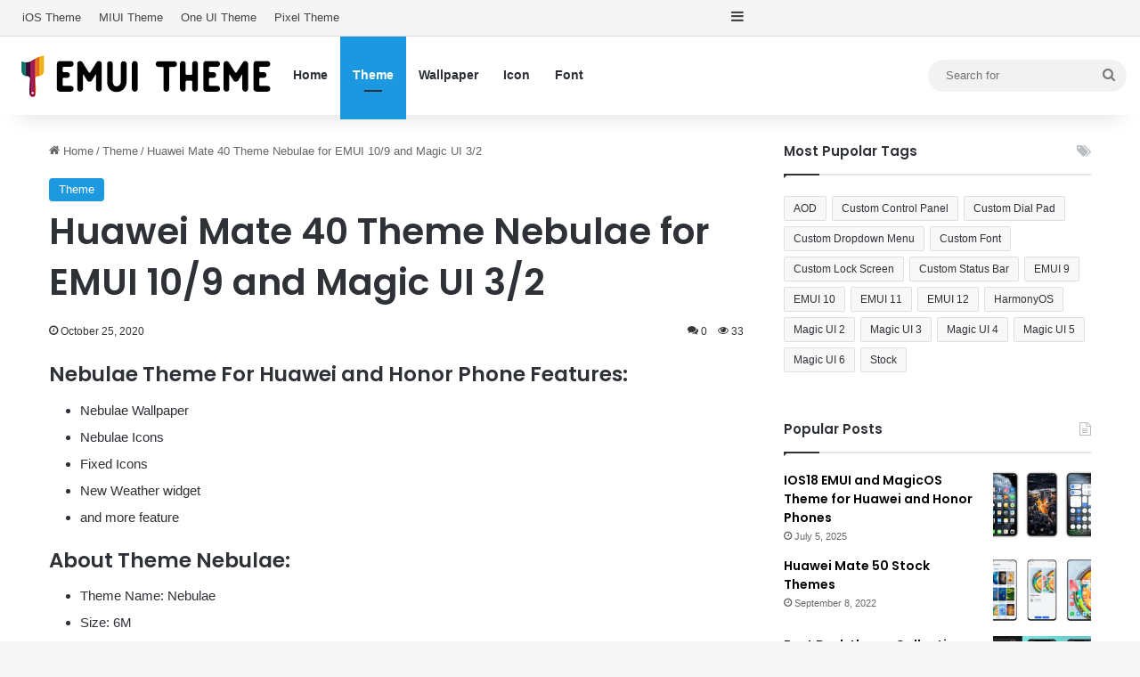

--- FILE ---
content_type: text/html; charset=UTF-8
request_url: https://www.emuitheme.com/theme/huawei-mate-40-theme-nebulae-for-emui-10-9-and-magic-ui-3-2/
body_size: 24213
content:
<!DOCTYPE html>
<html dir="ltr" lang="en-US" class="" data-skin="light" prefix="og: http://ogp.me/ns#">
<head>
	<meta charset="UTF-8" />
	<link rel="profile" href="https://gmpg.org/xfn/11" />
	<title>Huawei Mate 40 Theme Nebulae for EMUI 10/9 and Magic UI 3/2 | Huawei Theme</title><link rel="stylesheet" href="https://www.emuitheme.com/wp-content/cache/min/1/bf9dd02b0a1c194cdbd674cdef1c2769.css" media="all" data-minify="1" />
	<style>img:is([sizes="auto" i], [sizes^="auto," i]) { contain-intrinsic-size: 3000px 1500px }</style>
	
		<!-- All in One SEO 4.9.3 - aioseo.com -->
	<meta name="description" content="Download Nebulae Theme for Huawei and Honor phone with EMUI 10/9 and Magic UI 3/2 for free." />
	<meta name="robots" content="max-image-preview:large" />
	<meta name="author" content="hwt"/>
	<meta name="msvalidate.01" content="37AFA9895716106905BBD1AAB260A456" />
	<meta name="yandex-verification" content="2bb8cab2b967771d" />
	<meta name="keywords" content="emui 10,emui 9,huawei mate 40,magic ui 2,magic ui 3,mate 40,mate 40 pro" />
	<link rel="canonical" href="https://www.emuitheme.com/theme/huawei-mate-40-theme-nebulae-for-emui-10-9-and-magic-ui-3-2/" />
	<meta name="generator" content="All in One SEO (AIOSEO) 4.9.3" />
		<meta name="twitter:card" content="summary_large_image" />
		<meta name="twitter:title" content="Huawei Mate 40 Theme Nebulae for EMUI 10/9 and Magic UI 3/2 | Huawei Theme" />
		<meta name="twitter:description" content="Download Nebulae Theme for Huawei and Honor phone with EMUI 10/9 and Magic UI 3/2 for free." />
		<meta name="twitter:image" content="https://www.emuitheme.com/wp-content/uploads/2020/10/Nebulae-EMUI-10.png.webp" />
		<script type="application/ld+json" class="aioseo-schema">
			{"@context":"https:\/\/schema.org","@graph":[{"@type":"Article","@id":"https:\/\/www.emuitheme.com\/theme\/huawei-mate-40-theme-nebulae-for-emui-10-9-and-magic-ui-3-2\/#article","name":"Huawei Mate 40 Theme Nebulae for EMUI 10\/9 and Magic UI 3\/2 | Huawei Theme","headline":"Huawei Mate 40 Theme Nebulae for EMUI 10\/9 and Magic UI 3\/2","author":{"@id":"https:\/\/www.emuitheme.com\/author\/hwt\/#author"},"publisher":{"@id":"https:\/\/www.emuitheme.com\/#organization"},"image":{"@type":"ImageObject","url":"https:\/\/www.emuitheme.com\/wp-content\/uploads\/2020\/10\/Nebulae-EMUI-10.png.webp","width":1495,"height":1080,"caption":"Nebulae EMUI Theme"},"datePublished":"2020-10-25T07:44:47+00:00","dateModified":"2025-03-22T13:28:45+00:00","inLanguage":"en-US","mainEntityOfPage":{"@id":"https:\/\/www.emuitheme.com\/theme\/huawei-mate-40-theme-nebulae-for-emui-10-9-and-magic-ui-3-2\/#webpage"},"isPartOf":{"@id":"https:\/\/www.emuitheme.com\/theme\/huawei-mate-40-theme-nebulae-for-emui-10-9-and-magic-ui-3-2\/#webpage"},"articleSection":"Theme, EMUI 10, EMUI 9, Huawei Mate 40, Magic UI 2, Magic UI 3, Mate 40, Mate 40 Pro"},{"@type":"BreadcrumbList","@id":"https:\/\/www.emuitheme.com\/theme\/huawei-mate-40-theme-nebulae-for-emui-10-9-and-magic-ui-3-2\/#breadcrumblist","itemListElement":[{"@type":"ListItem","@id":"https:\/\/www.emuitheme.com#listItem","position":1,"name":"Home","item":"https:\/\/www.emuitheme.com","nextItem":{"@type":"ListItem","@id":"https:\/\/www.emuitheme.com\/theme\/#listItem","name":"Theme"}},{"@type":"ListItem","@id":"https:\/\/www.emuitheme.com\/theme\/#listItem","position":2,"name":"Theme","item":"https:\/\/www.emuitheme.com\/theme\/","nextItem":{"@type":"ListItem","@id":"https:\/\/www.emuitheme.com\/theme\/huawei-mate-40-theme-nebulae-for-emui-10-9-and-magic-ui-3-2\/#listItem","name":"Huawei Mate 40 Theme Nebulae for EMUI 10\/9 and Magic UI 3\/2"},"previousItem":{"@type":"ListItem","@id":"https:\/\/www.emuitheme.com#listItem","name":"Home"}},{"@type":"ListItem","@id":"https:\/\/www.emuitheme.com\/theme\/huawei-mate-40-theme-nebulae-for-emui-10-9-and-magic-ui-3-2\/#listItem","position":3,"name":"Huawei Mate 40 Theme Nebulae for EMUI 10\/9 and Magic UI 3\/2","previousItem":{"@type":"ListItem","@id":"https:\/\/www.emuitheme.com\/theme\/#listItem","name":"Theme"}}]},{"@type":"Organization","@id":"https:\/\/www.emuitheme.com\/#organization","name":"Huawei Theme","description":"Free EMUI theme and MagicOS theme for Huawei and Honor phones","url":"https:\/\/www.emuitheme.com\/","logo":{"@type":"ImageObject","url":"https:\/\/www.emuitheme.com\/wp-content\/uploads\/2021\/11\/logo-mobile-retina.png","@id":"https:\/\/www.emuitheme.com\/theme\/huawei-mate-40-theme-nebulae-for-emui-10-9-and-magic-ui-3-2\/#organizationLogo","width":300,"height":300},"image":{"@id":"https:\/\/www.emuitheme.com\/theme\/huawei-mate-40-theme-nebulae-for-emui-10-9-and-magic-ui-3-2\/#organizationLogo"}},{"@type":"Person","@id":"https:\/\/www.emuitheme.com\/author\/hwt\/#author","url":"https:\/\/www.emuitheme.com\/author\/hwt\/","name":"hwt"},{"@type":"WebPage","@id":"https:\/\/www.emuitheme.com\/theme\/huawei-mate-40-theme-nebulae-for-emui-10-9-and-magic-ui-3-2\/#webpage","url":"https:\/\/www.emuitheme.com\/theme\/huawei-mate-40-theme-nebulae-for-emui-10-9-and-magic-ui-3-2\/","name":"Huawei Mate 40 Theme Nebulae for EMUI 10\/9 and Magic UI 3\/2 | Huawei Theme","description":"Download Nebulae Theme for Huawei and Honor phone with EMUI 10\/9 and Magic UI 3\/2 for free.","inLanguage":"en-US","isPartOf":{"@id":"https:\/\/www.emuitheme.com\/#website"},"breadcrumb":{"@id":"https:\/\/www.emuitheme.com\/theme\/huawei-mate-40-theme-nebulae-for-emui-10-9-and-magic-ui-3-2\/#breadcrumblist"},"author":{"@id":"https:\/\/www.emuitheme.com\/author\/hwt\/#author"},"creator":{"@id":"https:\/\/www.emuitheme.com\/author\/hwt\/#author"},"image":{"@type":"ImageObject","url":"https:\/\/www.emuitheme.com\/wp-content\/uploads\/2020\/10\/Nebulae-EMUI-10.png.webp","@id":"https:\/\/www.emuitheme.com\/theme\/huawei-mate-40-theme-nebulae-for-emui-10-9-and-magic-ui-3-2\/#mainImage","width":1495,"height":1080,"caption":"Nebulae EMUI Theme"},"primaryImageOfPage":{"@id":"https:\/\/www.emuitheme.com\/theme\/huawei-mate-40-theme-nebulae-for-emui-10-9-and-magic-ui-3-2\/#mainImage"},"datePublished":"2020-10-25T07:44:47+00:00","dateModified":"2025-03-22T13:28:45+00:00"},{"@type":"WebSite","@id":"https:\/\/www.emuitheme.com\/#website","url":"https:\/\/www.emuitheme.com\/","name":"Huawei Theme","description":"Free EMUI theme and MagicOS theme for Huawei and Honor phones","inLanguage":"en-US","publisher":{"@id":"https:\/\/www.emuitheme.com\/#organization"}}]}
		</script>
		<!-- All in One SEO -->

<link rel='dns-prefetch' href='//www.googletagmanager.com' />

<link rel="alternate" type="application/rss+xml" title="Huawei Theme &raquo; Feed" href="https://www.emuitheme.com/feed/" />
<link rel="alternate" type="application/rss+xml" title="Huawei Theme &raquo; Comments Feed" href="https://www.emuitheme.com/comments/feed/" />
<link rel="alternate" type="application/rss+xml" title="Huawei Theme &raquo; Huawei Mate 40 Theme Nebulae for EMUI 10/9 and Magic UI 3/2 Comments Feed" href="https://www.emuitheme.com/theme/huawei-mate-40-theme-nebulae-for-emui-10-9-and-magic-ui-3-2/feed/" />

		<style type="text/css">
			:root{				
			--tie-preset-gradient-1: linear-gradient(135deg, rgba(6, 147, 227, 1) 0%, rgb(155, 81, 224) 100%);
			--tie-preset-gradient-2: linear-gradient(135deg, rgb(122, 220, 180) 0%, rgb(0, 208, 130) 100%);
			--tie-preset-gradient-3: linear-gradient(135deg, rgba(252, 185, 0, 1) 0%, rgba(255, 105, 0, 1) 100%);
			--tie-preset-gradient-4: linear-gradient(135deg, rgba(255, 105, 0, 1) 0%, rgb(207, 46, 46) 100%);
			--tie-preset-gradient-5: linear-gradient(135deg, rgb(238, 238, 238) 0%, rgb(169, 184, 195) 100%);
			--tie-preset-gradient-6: linear-gradient(135deg, rgb(74, 234, 220) 0%, rgb(151, 120, 209) 20%, rgb(207, 42, 186) 40%, rgb(238, 44, 130) 60%, rgb(251, 105, 98) 80%, rgb(254, 248, 76) 100%);
			--tie-preset-gradient-7: linear-gradient(135deg, rgb(255, 206, 236) 0%, rgb(152, 150, 240) 100%);
			--tie-preset-gradient-8: linear-gradient(135deg, rgb(254, 205, 165) 0%, rgb(254, 45, 45) 50%, rgb(107, 0, 62) 100%);
			--tie-preset-gradient-9: linear-gradient(135deg, rgb(255, 203, 112) 0%, rgb(199, 81, 192) 50%, rgb(65, 88, 208) 100%);
			--tie-preset-gradient-10: linear-gradient(135deg, rgb(255, 245, 203) 0%, rgb(182, 227, 212) 50%, rgb(51, 167, 181) 100%);
			--tie-preset-gradient-11: linear-gradient(135deg, rgb(202, 248, 128) 0%, rgb(113, 206, 126) 100%);
			--tie-preset-gradient-12: linear-gradient(135deg, rgb(2, 3, 129) 0%, rgb(40, 116, 252) 100%);
			--tie-preset-gradient-13: linear-gradient(135deg, #4D34FA, #ad34fa);
			--tie-preset-gradient-14: linear-gradient(135deg, #0057FF, #31B5FF);
			--tie-preset-gradient-15: linear-gradient(135deg, #FF007A, #FF81BD);
			--tie-preset-gradient-16: linear-gradient(135deg, #14111E, #4B4462);
			--tie-preset-gradient-17: linear-gradient(135deg, #F32758, #FFC581);

			
					--main-nav-background: #FFFFFF;
					--main-nav-secondry-background: rgba(0,0,0,0.03);
					--main-nav-primary-color: #0088ff;
					--main-nav-contrast-primary-color: #FFFFFF;
					--main-nav-text-color: #2c2f34;
					--main-nav-secondry-text-color: rgba(0,0,0,0.5);
					--main-nav-main-border-color: rgba(0,0,0,0.1);
					--main-nav-secondry-border-color: rgba(0,0,0,0.08);
				--tie-buttons-radius: 100px;
			}
		</style>
	
<meta property="og:title" content="Huawei Mate 40 Theme Nebulae for EMUI 10/9 and Magic UI 3/2 - Huawei Theme" />
<meta property="og:type" content="article" />
<meta property="og:description" content="Nebulae Theme For Huawei and Honor Phone Features: Nebulae Wallpaper Nebulae Icons Fixed Icons New W" />
<meta property="og:url" content="https://www.emuitheme.com/theme/huawei-mate-40-theme-nebulae-for-emui-10-9-and-magic-ui-3-2/" />
<meta property="og:site_name" content="Huawei Theme" />
<meta property="og:image" content="https://www.emuitheme.com/wp-content/uploads/2020/10/Nebulae-EMUI-10.png.webp" />
<meta name="viewport" content="width=device-width, initial-scale=1.0" />
<style id='wp-emoji-styles-inline-css' type='text/css'>

	img.wp-smiley, img.emoji {
		display: inline !important;
		border: none !important;
		box-shadow: none !important;
		height: 1em !important;
		width: 1em !important;
		margin: 0 0.07em !important;
		vertical-align: -0.1em !important;
		background: none !important;
		padding: 0 !important;
	}
</style>

<style id='wp-block-library-theme-inline-css' type='text/css'>
.wp-block-audio :where(figcaption){color:#555;font-size:13px;text-align:center}.is-dark-theme .wp-block-audio :where(figcaption){color:#ffffffa6}.wp-block-audio{margin:0 0 1em}.wp-block-code{border:1px solid #ccc;border-radius:4px;font-family:Menlo,Consolas,monaco,monospace;padding:.8em 1em}.wp-block-embed :where(figcaption){color:#555;font-size:13px;text-align:center}.is-dark-theme .wp-block-embed :where(figcaption){color:#ffffffa6}.wp-block-embed{margin:0 0 1em}.blocks-gallery-caption{color:#555;font-size:13px;text-align:center}.is-dark-theme .blocks-gallery-caption{color:#ffffffa6}:root :where(.wp-block-image figcaption){color:#555;font-size:13px;text-align:center}.is-dark-theme :root :where(.wp-block-image figcaption){color:#ffffffa6}.wp-block-image{margin:0 0 1em}.wp-block-pullquote{border-bottom:4px solid;border-top:4px solid;color:currentColor;margin-bottom:1.75em}.wp-block-pullquote cite,.wp-block-pullquote footer,.wp-block-pullquote__citation{color:currentColor;font-size:.8125em;font-style:normal;text-transform:uppercase}.wp-block-quote{border-left:.25em solid;margin:0 0 1.75em;padding-left:1em}.wp-block-quote cite,.wp-block-quote footer{color:currentColor;font-size:.8125em;font-style:normal;position:relative}.wp-block-quote:where(.has-text-align-right){border-left:none;border-right:.25em solid;padding-left:0;padding-right:1em}.wp-block-quote:where(.has-text-align-center){border:none;padding-left:0}.wp-block-quote.is-large,.wp-block-quote.is-style-large,.wp-block-quote:where(.is-style-plain){border:none}.wp-block-search .wp-block-search__label{font-weight:700}.wp-block-search__button{border:1px solid #ccc;padding:.375em .625em}:where(.wp-block-group.has-background){padding:1.25em 2.375em}.wp-block-separator.has-css-opacity{opacity:.4}.wp-block-separator{border:none;border-bottom:2px solid;margin-left:auto;margin-right:auto}.wp-block-separator.has-alpha-channel-opacity{opacity:1}.wp-block-separator:not(.is-style-wide):not(.is-style-dots){width:100px}.wp-block-separator.has-background:not(.is-style-dots){border-bottom:none;height:1px}.wp-block-separator.has-background:not(.is-style-wide):not(.is-style-dots){height:2px}.wp-block-table{margin:0 0 1em}.wp-block-table td,.wp-block-table th{word-break:normal}.wp-block-table :where(figcaption){color:#555;font-size:13px;text-align:center}.is-dark-theme .wp-block-table :where(figcaption){color:#ffffffa6}.wp-block-video :where(figcaption){color:#555;font-size:13px;text-align:center}.is-dark-theme .wp-block-video :where(figcaption){color:#ffffffa6}.wp-block-video{margin:0 0 1em}:root :where(.wp-block-template-part.has-background){margin-bottom:0;margin-top:0;padding:1.25em 2.375em}
</style>
<style id='classic-theme-styles-inline-css' type='text/css'>
/*! This file is auto-generated */
.wp-block-button__link{color:#fff;background-color:#32373c;border-radius:9999px;box-shadow:none;text-decoration:none;padding:calc(.667em + 2px) calc(1.333em + 2px);font-size:1.125em}.wp-block-file__button{background:#32373c;color:#fff;text-decoration:none}
</style>

<style id='global-styles-inline-css' type='text/css'>
:root{--wp--preset--aspect-ratio--square: 1;--wp--preset--aspect-ratio--4-3: 4/3;--wp--preset--aspect-ratio--3-4: 3/4;--wp--preset--aspect-ratio--3-2: 3/2;--wp--preset--aspect-ratio--2-3: 2/3;--wp--preset--aspect-ratio--16-9: 16/9;--wp--preset--aspect-ratio--9-16: 9/16;--wp--preset--color--black: #000000;--wp--preset--color--cyan-bluish-gray: #abb8c3;--wp--preset--color--white: #ffffff;--wp--preset--color--pale-pink: #f78da7;--wp--preset--color--vivid-red: #cf2e2e;--wp--preset--color--luminous-vivid-orange: #ff6900;--wp--preset--color--luminous-vivid-amber: #fcb900;--wp--preset--color--light-green-cyan: #7bdcb5;--wp--preset--color--vivid-green-cyan: #00d084;--wp--preset--color--pale-cyan-blue: #8ed1fc;--wp--preset--color--vivid-cyan-blue: #0693e3;--wp--preset--color--vivid-purple: #9b51e0;--wp--preset--color--global-color: #1b98e0;--wp--preset--gradient--vivid-cyan-blue-to-vivid-purple: linear-gradient(135deg,rgba(6,147,227,1) 0%,rgb(155,81,224) 100%);--wp--preset--gradient--light-green-cyan-to-vivid-green-cyan: linear-gradient(135deg,rgb(122,220,180) 0%,rgb(0,208,130) 100%);--wp--preset--gradient--luminous-vivid-amber-to-luminous-vivid-orange: linear-gradient(135deg,rgba(252,185,0,1) 0%,rgba(255,105,0,1) 100%);--wp--preset--gradient--luminous-vivid-orange-to-vivid-red: linear-gradient(135deg,rgba(255,105,0,1) 0%,rgb(207,46,46) 100%);--wp--preset--gradient--very-light-gray-to-cyan-bluish-gray: linear-gradient(135deg,rgb(238,238,238) 0%,rgb(169,184,195) 100%);--wp--preset--gradient--cool-to-warm-spectrum: linear-gradient(135deg,rgb(74,234,220) 0%,rgb(151,120,209) 20%,rgb(207,42,186) 40%,rgb(238,44,130) 60%,rgb(251,105,98) 80%,rgb(254,248,76) 100%);--wp--preset--gradient--blush-light-purple: linear-gradient(135deg,rgb(255,206,236) 0%,rgb(152,150,240) 100%);--wp--preset--gradient--blush-bordeaux: linear-gradient(135deg,rgb(254,205,165) 0%,rgb(254,45,45) 50%,rgb(107,0,62) 100%);--wp--preset--gradient--luminous-dusk: linear-gradient(135deg,rgb(255,203,112) 0%,rgb(199,81,192) 50%,rgb(65,88,208) 100%);--wp--preset--gradient--pale-ocean: linear-gradient(135deg,rgb(255,245,203) 0%,rgb(182,227,212) 50%,rgb(51,167,181) 100%);--wp--preset--gradient--electric-grass: linear-gradient(135deg,rgb(202,248,128) 0%,rgb(113,206,126) 100%);--wp--preset--gradient--midnight: linear-gradient(135deg,rgb(2,3,129) 0%,rgb(40,116,252) 100%);--wp--preset--font-size--small: 13px;--wp--preset--font-size--medium: 20px;--wp--preset--font-size--large: 36px;--wp--preset--font-size--x-large: 42px;--wp--preset--spacing--20: 0.44rem;--wp--preset--spacing--30: 0.67rem;--wp--preset--spacing--40: 1rem;--wp--preset--spacing--50: 1.5rem;--wp--preset--spacing--60: 2.25rem;--wp--preset--spacing--70: 3.38rem;--wp--preset--spacing--80: 5.06rem;--wp--preset--shadow--natural: 6px 6px 9px rgba(0, 0, 0, 0.2);--wp--preset--shadow--deep: 12px 12px 50px rgba(0, 0, 0, 0.4);--wp--preset--shadow--sharp: 6px 6px 0px rgba(0, 0, 0, 0.2);--wp--preset--shadow--outlined: 6px 6px 0px -3px rgba(255, 255, 255, 1), 6px 6px rgba(0, 0, 0, 1);--wp--preset--shadow--crisp: 6px 6px 0px rgba(0, 0, 0, 1);}:where(.is-layout-flex){gap: 0.5em;}:where(.is-layout-grid){gap: 0.5em;}body .is-layout-flex{display: flex;}.is-layout-flex{flex-wrap: wrap;align-items: center;}.is-layout-flex > :is(*, div){margin: 0;}body .is-layout-grid{display: grid;}.is-layout-grid > :is(*, div){margin: 0;}:where(.wp-block-columns.is-layout-flex){gap: 2em;}:where(.wp-block-columns.is-layout-grid){gap: 2em;}:where(.wp-block-post-template.is-layout-flex){gap: 1.25em;}:where(.wp-block-post-template.is-layout-grid){gap: 1.25em;}.has-black-color{color: var(--wp--preset--color--black) !important;}.has-cyan-bluish-gray-color{color: var(--wp--preset--color--cyan-bluish-gray) !important;}.has-white-color{color: var(--wp--preset--color--white) !important;}.has-pale-pink-color{color: var(--wp--preset--color--pale-pink) !important;}.has-vivid-red-color{color: var(--wp--preset--color--vivid-red) !important;}.has-luminous-vivid-orange-color{color: var(--wp--preset--color--luminous-vivid-orange) !important;}.has-luminous-vivid-amber-color{color: var(--wp--preset--color--luminous-vivid-amber) !important;}.has-light-green-cyan-color{color: var(--wp--preset--color--light-green-cyan) !important;}.has-vivid-green-cyan-color{color: var(--wp--preset--color--vivid-green-cyan) !important;}.has-pale-cyan-blue-color{color: var(--wp--preset--color--pale-cyan-blue) !important;}.has-vivid-cyan-blue-color{color: var(--wp--preset--color--vivid-cyan-blue) !important;}.has-vivid-purple-color{color: var(--wp--preset--color--vivid-purple) !important;}.has-black-background-color{background-color: var(--wp--preset--color--black) !important;}.has-cyan-bluish-gray-background-color{background-color: var(--wp--preset--color--cyan-bluish-gray) !important;}.has-white-background-color{background-color: var(--wp--preset--color--white) !important;}.has-pale-pink-background-color{background-color: var(--wp--preset--color--pale-pink) !important;}.has-vivid-red-background-color{background-color: var(--wp--preset--color--vivid-red) !important;}.has-luminous-vivid-orange-background-color{background-color: var(--wp--preset--color--luminous-vivid-orange) !important;}.has-luminous-vivid-amber-background-color{background-color: var(--wp--preset--color--luminous-vivid-amber) !important;}.has-light-green-cyan-background-color{background-color: var(--wp--preset--color--light-green-cyan) !important;}.has-vivid-green-cyan-background-color{background-color: var(--wp--preset--color--vivid-green-cyan) !important;}.has-pale-cyan-blue-background-color{background-color: var(--wp--preset--color--pale-cyan-blue) !important;}.has-vivid-cyan-blue-background-color{background-color: var(--wp--preset--color--vivid-cyan-blue) !important;}.has-vivid-purple-background-color{background-color: var(--wp--preset--color--vivid-purple) !important;}.has-black-border-color{border-color: var(--wp--preset--color--black) !important;}.has-cyan-bluish-gray-border-color{border-color: var(--wp--preset--color--cyan-bluish-gray) !important;}.has-white-border-color{border-color: var(--wp--preset--color--white) !important;}.has-pale-pink-border-color{border-color: var(--wp--preset--color--pale-pink) !important;}.has-vivid-red-border-color{border-color: var(--wp--preset--color--vivid-red) !important;}.has-luminous-vivid-orange-border-color{border-color: var(--wp--preset--color--luminous-vivid-orange) !important;}.has-luminous-vivid-amber-border-color{border-color: var(--wp--preset--color--luminous-vivid-amber) !important;}.has-light-green-cyan-border-color{border-color: var(--wp--preset--color--light-green-cyan) !important;}.has-vivid-green-cyan-border-color{border-color: var(--wp--preset--color--vivid-green-cyan) !important;}.has-pale-cyan-blue-border-color{border-color: var(--wp--preset--color--pale-cyan-blue) !important;}.has-vivid-cyan-blue-border-color{border-color: var(--wp--preset--color--vivid-cyan-blue) !important;}.has-vivid-purple-border-color{border-color: var(--wp--preset--color--vivid-purple) !important;}.has-vivid-cyan-blue-to-vivid-purple-gradient-background{background: var(--wp--preset--gradient--vivid-cyan-blue-to-vivid-purple) !important;}.has-light-green-cyan-to-vivid-green-cyan-gradient-background{background: var(--wp--preset--gradient--light-green-cyan-to-vivid-green-cyan) !important;}.has-luminous-vivid-amber-to-luminous-vivid-orange-gradient-background{background: var(--wp--preset--gradient--luminous-vivid-amber-to-luminous-vivid-orange) !important;}.has-luminous-vivid-orange-to-vivid-red-gradient-background{background: var(--wp--preset--gradient--luminous-vivid-orange-to-vivid-red) !important;}.has-very-light-gray-to-cyan-bluish-gray-gradient-background{background: var(--wp--preset--gradient--very-light-gray-to-cyan-bluish-gray) !important;}.has-cool-to-warm-spectrum-gradient-background{background: var(--wp--preset--gradient--cool-to-warm-spectrum) !important;}.has-blush-light-purple-gradient-background{background: var(--wp--preset--gradient--blush-light-purple) !important;}.has-blush-bordeaux-gradient-background{background: var(--wp--preset--gradient--blush-bordeaux) !important;}.has-luminous-dusk-gradient-background{background: var(--wp--preset--gradient--luminous-dusk) !important;}.has-pale-ocean-gradient-background{background: var(--wp--preset--gradient--pale-ocean) !important;}.has-electric-grass-gradient-background{background: var(--wp--preset--gradient--electric-grass) !important;}.has-midnight-gradient-background{background: var(--wp--preset--gradient--midnight) !important;}.has-small-font-size{font-size: var(--wp--preset--font-size--small) !important;}.has-medium-font-size{font-size: var(--wp--preset--font-size--medium) !important;}.has-large-font-size{font-size: var(--wp--preset--font-size--large) !important;}.has-x-large-font-size{font-size: var(--wp--preset--font-size--x-large) !important;}
:where(.wp-block-post-template.is-layout-flex){gap: 1.25em;}:where(.wp-block-post-template.is-layout-grid){gap: 1.25em;}
:where(.wp-block-columns.is-layout-flex){gap: 2em;}:where(.wp-block-columns.is-layout-grid){gap: 2em;}
:root :where(.wp-block-pullquote){font-size: 1.5em;line-height: 1.6;}
</style>






<link rel='stylesheet' id='tie-css-print-css' href='https://www.emuitheme.com/wp-content/themes/jannah/assets/css/print.css?ver=7.5.1' type='text/css' media='print' />
<style id='tie-css-print-inline-css' type='text/css'>
.wf-active .logo-text,.wf-active h1,.wf-active h2,.wf-active h3,.wf-active h4,.wf-active h5,.wf-active h6,.wf-active .the-subtitle{font-family: 'Poppins';}:root:root{--brand-color: #1b98e0;--dark-brand-color: #0066ae;--bright-color: #FFFFFF;--base-color: #2c2f34;}#reading-position-indicator{box-shadow: 0 0 10px rgba( 27,152,224,0.7);}:root:root{--brand-color: #1b98e0;--dark-brand-color: #0066ae;--bright-color: #FFFFFF;--base-color: #2c2f34;}#reading-position-indicator{box-shadow: 0 0 10px rgba( 27,152,224,0.7);}#tie-container a.post-title:hover,#tie-container .post-title a:hover,#tie-container .thumb-overlay .thumb-title a:hover{background-size: 100% 2px;text-decoration: none !important;}a.post-title,.post-title a{background-image: linear-gradient(to bottom,#000 0%,#000 98%);background-size: 0 1px;background-repeat: no-repeat;background-position: left 100%;color: #000;}.dark-skin a.post-title,.dark-skin .post-title a{color: #fff;background-image: linear-gradient(to bottom,#fff 0%,#fff 98%);}#top-nav,#top-nav .sub-menu,#top-nav .comp-sub-menu,#top-nav .ticker-content,#top-nav .ticker-swipe,.top-nav-boxed #top-nav .topbar-wrapper,.top-nav-dark .top-menu ul,#autocomplete-suggestions.search-in-top-nav{background-color : #f5f5f5;}#top-nav *,#autocomplete-suggestions.search-in-top-nav{border-color: rgba( #000000,0.08);}#top-nav .icon-basecloud-bg:after{color: #f5f5f5;}#top-nav a:not(:hover),#top-nav input,#top-nav #search-submit,#top-nav .fa-spinner,#top-nav .dropdown-social-icons li a span,#top-nav .components > li .social-link:not(:hover) span,#autocomplete-suggestions.search-in-top-nav a{color: #444444;}#top-nav input::-moz-placeholder{color: #444444;}#top-nav input:-moz-placeholder{color: #444444;}#top-nav input:-ms-input-placeholder{color: #444444;}#top-nav input::-webkit-input-placeholder{color: #444444;}#top-nav,.search-in-top-nav{--tie-buttons-color: #1b98e0;--tie-buttons-border-color: #1b98e0;--tie-buttons-text: #FFFFFF;--tie-buttons-hover-color: #007ac2;}#top-nav a:hover,#top-nav .menu li:hover > a,#top-nav .menu > .tie-current-menu > a,#top-nav .components > li:hover > a,#top-nav .components #search-submit:hover,#autocomplete-suggestions.search-in-top-nav .post-title a:hover{color: #1b98e0;}#top-nav,#top-nav .comp-sub-menu,#top-nav .tie-weather-widget{color: #777777;}#autocomplete-suggestions.search-in-top-nav .post-meta,#autocomplete-suggestions.search-in-top-nav .post-meta a:not(:hover){color: rgba( 119,119,119,0.7 );}#top-nav .weather-icon .icon-cloud,#top-nav .weather-icon .icon-basecloud-bg,#top-nav .weather-icon .icon-cloud-behind{color: #777777 !important;}#footer{background-color: #444444;}#site-info{background-color: #ffffff;}#footer .posts-list-counter .posts-list-items li.widget-post-list:before{border-color: #444444;}#footer .timeline-widget a .date:before{border-color: rgba(68,68,68,0.8);}#footer .footer-boxed-widget-area,#footer textarea,#footer input:not([type=submit]),#footer select,#footer code,#footer kbd,#footer pre,#footer samp,#footer .show-more-button,#footer .slider-links .tie-slider-nav span,#footer #wp-calendar,#footer #wp-calendar tbody td,#footer #wp-calendar thead th,#footer .widget.buddypress .item-options a{border-color: rgba(255,255,255,0.1);}#footer .social-statistics-widget .white-bg li.social-icons-item a,#footer .widget_tag_cloud .tagcloud a,#footer .latest-tweets-widget .slider-links .tie-slider-nav span,#footer .widget_layered_nav_filters a{border-color: rgba(255,255,255,0.1);}#footer .social-statistics-widget .white-bg li:before{background: rgba(255,255,255,0.1);}.site-footer #wp-calendar tbody td{background: rgba(255,255,255,0.02);}#footer .white-bg .social-icons-item a span.followers span,#footer .circle-three-cols .social-icons-item a .followers-num,#footer .circle-three-cols .social-icons-item a .followers-name{color: rgba(255,255,255,0.8);}#footer .timeline-widget ul:before,#footer .timeline-widget a:not(:hover) .date:before{background-color: #262626;}#footer .widget-title,#footer .widget-title a:not(:hover){color: #dddddd;}#footer,#footer textarea,#footer input:not([type='submit']),#footer select,#footer #wp-calendar tbody,#footer .tie-slider-nav li span:not(:hover),#footer .widget_categories li a:before,#footer .widget_product_categories li a:before,#footer .widget_layered_nav li a:before,#footer .widget_archive li a:before,#footer .widget_nav_menu li a:before,#footer .widget_meta li a:before,#footer .widget_pages li a:before,#footer .widget_recent_entries li a:before,#footer .widget_display_forums li a:before,#footer .widget_display_views li a:before,#footer .widget_rss li a:before,#footer .widget_display_stats dt:before,#footer .subscribe-widget-content h3,#footer .about-author .social-icons a:not(:hover) span{color: #aaaaaa;}#footer post-widget-body .meta-item,#footer .post-meta,#footer .stream-title,#footer.dark-skin .timeline-widget .date,#footer .wp-caption .wp-caption-text,#footer .rss-date{color: rgba(170,170,170,0.7);}#footer input::-moz-placeholder{color: #aaaaaa;}#footer input:-moz-placeholder{color: #aaaaaa;}#footer input:-ms-input-placeholder{color: #aaaaaa;}#footer input::-webkit-input-placeholder{color: #aaaaaa;}#site-info,#site-info ul.social-icons li a:not(:hover) span{color: #999999;}#footer .site-info a:not(:hover){color: #666666;}.meta-views.meta-item .tie-icon-fire:before{content: "\f06e" !important;}
</style>
<style id='rocket-lazyload-inline-css' type='text/css'>
.rll-youtube-player{position:relative;padding-bottom:56.23%;height:0;overflow:hidden;max-width:100%;}.rll-youtube-player iframe{position:absolute;top:0;left:0;width:100%;height:100%;z-index:100;background:0 0}.rll-youtube-player img{bottom:0;display:block;left:0;margin:auto;max-width:100%;width:100%;position:absolute;right:0;top:0;border:none;height:auto;cursor:pointer;-webkit-transition:.4s all;-moz-transition:.4s all;transition:.4s all}.rll-youtube-player img:hover{-webkit-filter:brightness(75%)}.rll-youtube-player .play{height:72px;width:72px;left:50%;top:50%;margin-left:-36px;margin-top:-36px;position:absolute;background:url(https://www.emuitheme.com/wp-content/plugins/wp-rocket/assets/img/youtube.png) no-repeat;cursor:pointer}
</style>
<script type="a295dc45fa13e582759427c8-text/javascript" src="https://www.emuitheme.com/wp-includes/js/jquery/jquery.min.js?ver=3.7.1" id="jquery-core-js"></script>

<!-- Google tag (gtag.js) snippet added by Site Kit -->
<!-- Google Analytics snippet added by Site Kit -->
<script data-rocketlazyloadscript='https://www.emuitheme.com/wp-content/cache/busting/1/gtm-22a6ca032086c8c6d35b65d61fd6b1b5.js' data-no-minify="1" type="a295dc45fa13e582759427c8-text/javascript" id="google_gtagjs-js" async></script>
<script data-rocketlazyloadscript='[data-uri]' type="a295dc45fa13e582759427c8-text/javascript" id="google_gtagjs-js-after"></script>
<link rel="https://api.w.org/" href="https://www.emuitheme.com/wp-json/" /><link rel="alternate" title="JSON" type="application/json" href="https://www.emuitheme.com/wp-json/wp/v2/posts/4495" /><link rel="EditURI" type="application/rsd+xml" title="RSD" href="https://www.emuitheme.com/xmlrpc.php?rsd" />
<meta name="generator" content="WordPress 6.8.3" />
<link rel='shortlink' href='https://www.emuitheme.com/?p=4495' />
<link rel="alternate" title="oEmbed (JSON)" type="application/json+oembed" href="https://www.emuitheme.com/wp-json/oembed/1.0/embed?url=https%3A%2F%2Fwww.emuitheme.com%2Ftheme%2Fhuawei-mate-40-theme-nebulae-for-emui-10-9-and-magic-ui-3-2%2F" />
<link rel="alternate" title="oEmbed (XML)" type="text/xml+oembed" href="https://www.emuitheme.com/wp-json/oembed/1.0/embed?url=https%3A%2F%2Fwww.emuitheme.com%2Ftheme%2Fhuawei-mate-40-theme-nebulae-for-emui-10-9-and-magic-ui-3-2%2F&#038;format=xml" />
<meta name="generator" content="Site Kit by Google 1.168.0" /> <meta name="description" content="Nebulae Theme For Huawei and Honor Phone Features: Nebulae Wallpaper Nebulae Icons Fixed Icons New Weather widget and more feature About Theme Nebulae" /><meta http-equiv="X-UA-Compatible" content="IE=edge"><script data-rocketlazyloadscript='https://pagead2.googlesyndication.com/pagead/js/adsbygoogle.js?client=ca-pub-1506398610692774' async crossorigin="anonymous" type="a295dc45fa13e582759427c8-text/javascript"></script>
<link rel="icon" href="https://www.emuitheme.com/wp-content/uploads/2021/10/cropped-favicon-32x32.png" sizes="32x32" />
<link rel="icon" href="https://www.emuitheme.com/wp-content/uploads/2021/10/cropped-favicon-192x192.png" sizes="192x192" />
<link rel="apple-touch-icon" href="https://www.emuitheme.com/wp-content/uploads/2021/10/cropped-favicon-180x180.png" />
<meta name="msapplication-TileImage" content="https://www.emuitheme.com/wp-content/uploads/2021/10/cropped-favicon-270x270.png" />
<noscript><style id="rocket-lazyload-nojs-css">.rll-youtube-player, [data-lazy-src]{display:none !important;}</style></noscript></head>

<body id="tie-body" class="wp-singular post-template-default single single-post postid-4495 single-format-standard wp-theme-jannah wrapper-has-shadow block-head-1 magazine2 is-thumb-overlay-disabled is-desktop is-header-layout-4 sidebar-right has-sidebar post-layout-1 narrow-title-narrow-media is-standard-format has-mobile-share">



<div class="background-overlay">

	<div id="tie-container" class="site tie-container">

		
		<div id="tie-wrapper">

			
<header id="theme-header" class="theme-header header-layout-4 header-layout-1 main-nav-light main-nav-default-light main-nav-below no-stream-item top-nav-active top-nav-light top-nav-default-light top-nav-above has-shadow is-stretch-header has-normal-width-logo mobile-header-default">
	
<nav id="top-nav"  class="has-menu-components top-nav header-nav" aria-label="Secondary Navigation">
	<div class="container">
		<div class="topbar-wrapper">

			
			<div class="tie-alignleft">
				<div class="top-menu header-menu"><ul id="menu-2nd-menu" class="menu"><li id="menu-item-12923" class="menu-item menu-item-type-taxonomy menu-item-object-post_tag menu-item-12923"><a href="https://www.emuitheme.com/tag/ios/">iOS Theme</a></li>
<li id="menu-item-12925" class="menu-item menu-item-type-taxonomy menu-item-object-post_tag menu-item-12925"><a href="https://www.emuitheme.com/tag/miui/">MIUI Theme</a></li>
<li id="menu-item-12926" class="menu-item menu-item-type-taxonomy menu-item-object-post_tag menu-item-12926"><a href="https://www.emuitheme.com/tag/one-ui/">One UI Theme</a></li>
<li id="menu-item-12924" class="menu-item menu-item-type-taxonomy menu-item-object-post_tag menu-item-12924"><a href="https://www.emuitheme.com/tag/pixel/">Pixel Theme</a></li>
</ul></div>			</div><!-- .tie-alignleft /-->

			<div class="tie-alignright">
				<ul class="components">	<li class="side-aside-nav-icon menu-item custom-menu-link">
		<a href="#">
			<span class="tie-icon-navicon" aria-hidden="true"></span>
			<span class="screen-reader-text">Sidebar</span>
		</a>
	</li>
	</ul><!-- Components -->			</div><!-- .tie-alignright /-->

		</div><!-- .topbar-wrapper /-->
	</div><!-- .container /-->
</nav><!-- #top-nav /-->

<div class="main-nav-wrapper">
	<nav id="main-nav"  class="main-nav header-nav menu-style-default menu-style-solid-bg" style="line-height:89px" aria-label="Primary Navigation">
		<div class="container">

			<div class="main-menu-wrapper">

				<div id="mobile-header-components-area_1" class="mobile-header-components"><ul class="components"><li class="mobile-component_menu custom-menu-link"><a href="#" id="mobile-menu-icon" class=""><span class="tie-mobile-menu-icon nav-icon is-layout-1"></span><span class="screen-reader-text">Menu</span></a></li></ul></div>
						<div class="header-layout-1-logo" style="width:300px">
							
		<div id="logo" class="image-logo" >

			
			<a title="Huawei Theme" href="https://www.emuitheme.com/">
				
				<picture class="tie-logo-default tie-logo-picture">
					<source class="tie-logo-source-default tie-logo-source" data-lazy-srcset="https://www.emuitheme.com/wp-content/uploads/2025/03/logo@2x.png 2x, https://www.emuitheme.com/wp-content/uploads/2025/03/logo.png 1x" media="(max-width:991px)">
					<source class="tie-logo-source-default tie-logo-source" data-lazy-srcset="https://www.emuitheme.com/wp-content/uploads/2025/03/logo@2x.png 2x, https://www.emuitheme.com/wp-content/uploads/2025/03/logo.png 1x">
					<img class="tie-logo-img-default tie-logo-img" src="data:image/svg+xml,%3Csvg%20xmlns='http://www.w3.org/2000/svg'%20viewBox='0%200%20300%2049'%3E%3C/svg%3E" alt="Huawei Theme" width="300" height="49" style="max-height:49px !important; width: auto;" data-lazy-src="https://www.emuitheme.com/wp-content/uploads/2025/03/logo.png" /><noscript><img class="tie-logo-img-default tie-logo-img" src="https://www.emuitheme.com/wp-content/uploads/2025/03/logo.png" alt="Huawei Theme" width="300" height="49" style="max-height:49px !important; width: auto;" /></noscript>
				</picture>
						</a>

			
		</div><!-- #logo /-->

								</div>

						<div id="mobile-header-components-area_2" class="mobile-header-components"><ul class="components"><li class="mobile-component_search custom-menu-link">
				<a href="#" class="tie-search-trigger-mobile">
					<span class="tie-icon-search tie-search-icon" aria-hidden="true"></span>
					<span class="screen-reader-text">Search for</span>
				</a>
			</li></ul></div>
				<div id="menu-components-wrap">

					
					<div class="main-menu main-menu-wrap">
						<div id="main-nav-menu" class="main-menu header-menu"><ul id="menu-main-menu" class="menu"><li id="menu-item-12918" class="menu-item menu-item-type-custom menu-item-object-custom menu-item-home menu-item-12918"><a href="https://www.emuitheme.com/">Home</a></li>
<li id="menu-item-12917" class="menu-item menu-item-type-taxonomy menu-item-object-category current-post-ancestor current-menu-parent current-post-parent menu-item-12917 tie-current-menu"><a href="https://www.emuitheme.com/theme/">Theme</a></li>
<li id="menu-item-12919" class="menu-item menu-item-type-taxonomy menu-item-object-category menu-item-12919"><a href="https://www.emuitheme.com/wallpaper/">Wallpaper</a></li>
<li id="menu-item-12920" class="menu-item menu-item-type-taxonomy menu-item-object-category menu-item-12920"><a href="https://www.emuitheme.com/icon/">Icon</a></li>
<li id="menu-item-12921" class="menu-item menu-item-type-taxonomy menu-item-object-category menu-item-12921"><a href="https://www.emuitheme.com/font/">Font</a></li>
</ul></div>					</div><!-- .main-menu /-->

					<ul class="components">			<li class="search-bar menu-item custom-menu-link" aria-label="Search">
				<form method="get" id="search" action="https://www.emuitheme.com/">
					<input id="search-input"  inputmode="search" type="text" name="s" title="Search for" placeholder="Search for" />
					<button id="search-submit" type="submit">
						<span class="tie-icon-search tie-search-icon" aria-hidden="true"></span>
						<span class="screen-reader-text">Search for</span>
					</button>
				</form>
			</li>
			</ul><!-- Components -->
				</div><!-- #menu-components-wrap /-->
			</div><!-- .main-menu-wrapper /-->
		</div><!-- .container /-->

			</nav><!-- #main-nav /-->
</div><!-- .main-nav-wrapper /-->

</header>

<div id="content" class="site-content container"><div id="main-content-row" class="tie-row main-content-row">

<div class="main-content tie-col-md-8 tie-col-xs-12" role="main">

	
	<article id="the-post" class="container-wrapper post-content tie-standard">

		
<header class="entry-header-outer">

	<nav id="breadcrumb"><a href="https://www.emuitheme.com/"><span class="tie-icon-home" aria-hidden="true"></span> Home</a><em class="delimiter">/</em><a href="https://www.emuitheme.com/theme/">Theme</a><em class="delimiter">/</em><span class="current">Huawei Mate 40 Theme Nebulae for EMUI 10/9 and Magic UI 3/2</span></nav><script type="application/ld+json">{"@context":"http:\/\/schema.org","@type":"BreadcrumbList","@id":"#Breadcrumb","itemListElement":[{"@type":"ListItem","position":1,"item":{"name":"Home","@id":"https:\/\/www.emuitheme.com\/"}},{"@type":"ListItem","position":2,"item":{"name":"Theme","@id":"https:\/\/www.emuitheme.com\/theme\/"}}]}</script>
	<div class="entry-header">

		<span class="post-cat-wrap"><a class="post-cat tie-cat-2" href="https://www.emuitheme.com/theme/">Theme</a></span>
		<h1 class="post-title entry-title">
			Huawei Mate 40 Theme Nebulae for EMUI 10/9 and Magic UI 3/2		</h1>

		<div class="single-post-meta post-meta clearfix"><span class="date meta-item tie-icon">October 25, 2020</span><div class="tie-alignright"><span class="meta-comment tie-icon meta-item fa-before">0</span><span class="meta-views meta-item "><span class="tie-icon-fire" aria-hidden="true"></span> 32 </span></div></div><!-- .post-meta -->	</div><!-- .entry-header /-->

	
	
</header><!-- .entry-header-outer /-->



		<div class="entry-content entry clearfix">

			
			
<h3 class="wp-block-heading">Nebulae Theme For Huawei and Honor Phone Features:</h3>



<ul class="wp-block-list">
<li>Nebulae Wallpaper</li>



<li>Nebulae Icons</li>



<li>Fixed Icons</li>



<li>New Weather widget</li>



<li>and more feature</li>
</ul>



<h3 class="wp-block-heading">About Theme Nebulae:</h3>



<ul class="wp-block-list">
<li>Theme Name: Nebulae</li>



<li>Size: 6M</li>



<li>Editor: emuitheme.com</li>



<li>Compatibility: EMUI 10.1/10/9.1/9 &amp; Magic UI 3/2</li>
</ul>



<h3 class="wp-block-heading">Nebulae Theme Preview:</h3>


<div class="wp-block-image">
<figure data-wp-context="{&quot;imageId&quot;:&quot;697742c7cbbc3&quot;}" data-wp-interactive="core/image" class="aligncenter size-large wp-lightbox-container"><img fetchpriority="high" decoding="async" width="610" height="441" data-wp-class--hide="state.isContentHidden" data-wp-class--show="state.isContentVisible" data-wp-init="callbacks.setButtonStyles" data-wp-on-async--click="actions.showLightbox" data-wp-on-async--load="callbacks.setButtonStyles" data-wp-on-async-window--resize="callbacks.setButtonStyles" src="data:image/svg+xml,%3Csvg%20xmlns='http://www.w3.org/2000/svg'%20viewBox='0%200%20610%20441'%3E%3C/svg%3E" alt="Nebulae EMUI Theme" class="wp-image-14663" data-lazy-srcset="https://www.emuitheme.com/wp-content/uploads/2020/10/Nebulae-EMUI-10.png-610x441.webp 610w, https://www.emuitheme.com/wp-content/uploads/2020/10/Nebulae-EMUI-10.png-291x210.webp 291w, https://www.emuitheme.com/wp-content/uploads/2020/10/Nebulae-EMUI-10.png-768x555.webp 768w, https://www.emuitheme.com/wp-content/uploads/2020/10/Nebulae-EMUI-10.png.webp 1495w" data-lazy-sizes="(max-width: 610px) 100vw, 610px" data-lazy-src="https://www.emuitheme.com/wp-content/uploads/2020/10/Nebulae-EMUI-10.png-610x441.webp" /><noscript><img fetchpriority="high" decoding="async" width="610" height="441" data-wp-class--hide="state.isContentHidden" data-wp-class--show="state.isContentVisible" data-wp-init="callbacks.setButtonStyles" data-wp-on-async--click="actions.showLightbox" data-wp-on-async--load="callbacks.setButtonStyles" data-wp-on-async-window--resize="callbacks.setButtonStyles" src="https://www.emuitheme.com/wp-content/uploads/2020/10/Nebulae-EMUI-10.png-610x441.webp" alt="Nebulae EMUI Theme" class="wp-image-14663" srcset="https://www.emuitheme.com/wp-content/uploads/2020/10/Nebulae-EMUI-10.png-610x441.webp 610w, https://www.emuitheme.com/wp-content/uploads/2020/10/Nebulae-EMUI-10.png-291x210.webp 291w, https://www.emuitheme.com/wp-content/uploads/2020/10/Nebulae-EMUI-10.png-768x555.webp 768w, https://www.emuitheme.com/wp-content/uploads/2020/10/Nebulae-EMUI-10.png.webp 1495w" sizes="(max-width: 610px) 100vw, 610px" /></noscript><button
			class="lightbox-trigger"
			type="button"
			aria-haspopup="dialog"
			aria-label="Enlarge"
			data-wp-init="callbacks.initTriggerButton"
			data-wp-on-async--click="actions.showLightbox"
			data-wp-style--right="state.imageButtonRight"
			data-wp-style--top="state.imageButtonTop"
		>
			<svg xmlns="http://www.w3.org/2000/svg" width="12" height="12" fill="none" viewBox="0 0 12 12">
				<path fill="#fff" d="M2 0a2 2 0 0 0-2 2v2h1.5V2a.5.5 0 0 1 .5-.5h2V0H2Zm2 10.5H2a.5.5 0 0 1-.5-.5V8H0v2a2 2 0 0 0 2 2h2v-1.5ZM8 12v-1.5h2a.5.5 0 0 0 .5-.5V8H12v2a2 2 0 0 1-2 2H8Zm2-12a2 2 0 0 1 2 2v2h-1.5V2a.5.5 0 0 0-.5-.5H8V0h2Z" />
			</svg>
		</button></figure></div>


<h3 class="wp-block-heading">Nebulae Theme Download:</h3>



<p class="has-text-align-center"><div class="wp-block-button" style="text-align: center;"><a class="wp-block-button__link has-text-color has-very-dark-gray-color has-background has-vivid-green-cyan-background-color" style="border-radius: 10px;" href="https://mega.nz/file/1VAFSaTT#wHxrgucxk8RW5hWqrVoqImvXo9DbRYuiP7mvKxUrM_o" target="_blank" rel="noreferrer noopener">Download from <strong>Mega</strong></a></div></p>



<h3 class="wp-block-heading">How to apply the downloaded theme file?</h3>



<h4 class="wp-block-heading">1, Open Huawei&#8217;s &#8220;Files&#8221; app</h4>



<p>For EMUI(Huawei Phone), copy the <strong>theme_name.hwt</strong> file to &#8220;Internal storage&#8212;-Huawei&#8212;-Themes&#8221; folder.</p>



<p>For Magic UI(Honor Phone), copy the <strong>theme_name.hwt</strong> file to &#8220;Internal storage&#8212;-Theme&#8221; folder.</p>



<h4 class="wp-block-heading">2, Open the &#8220;Themes&#8221; app</h4>



<p>Tap to &#8220;Me&#8212;-Themes&#8221;, back to &#8220;Me&#8212;-Themes&#8221;, Tap to &#8220;Me&#8212;-Themes&#8221; again, new theme you download appear, select it then &#8220;APPLY&#8221;.</p>



<p>If you have problem doing this, please reffer to our tutorial <a href="https://www.emuitheme.com/tutorial/how-to-manually-install-a-emui-and-magic-ui-theme/">How to manually install a EMUI &amp; Magic UI Theme?</a></p>

			<div class="post-bottom-meta post-bottom-tags post-tags-modern"><div class="post-bottom-meta-title"><span class="tie-icon-tags" aria-hidden="true"></span> Tags</div><span class="tagcloud"><a href="https://www.emuitheme.com/tag/emui-10/" rel="tag">EMUI 10</a> <a href="https://www.emuitheme.com/tag/emui-9/" rel="tag">EMUI 9</a> <a href="https://www.emuitheme.com/tag/huawei-mate-40/" rel="tag">Huawei Mate 40</a> <a href="https://www.emuitheme.com/tag/magic-ui-2/" rel="tag">Magic UI 2</a> <a href="https://www.emuitheme.com/tag/magic-ui-3/" rel="tag">Magic UI 3</a> <a href="https://www.emuitheme.com/tag/mate-40/" rel="tag">Mate 40</a> <a href="https://www.emuitheme.com/tag/mate-40-pro/" rel="tag">Mate 40 Pro</a></span></div>
		</div><!-- .entry-content /-->

				<div id="post-extra-info">
			<div class="theiaStickySidebar">
				<div class="single-post-meta post-meta clearfix"><span class="date meta-item tie-icon">October 25, 2020</span><div class="tie-alignright"><span class="meta-comment tie-icon meta-item fa-before">0</span><span class="meta-views meta-item "><span class="tie-icon-fire" aria-hidden="true"></span> 32 </span></div></div><!-- .post-meta -->
			</div>
		</div>

		<div class="clearfix"></div>
		<script id="tie-schema-json" type="application/ld+json">{"@context":"http:\/\/schema.org","@type":"Article","dateCreated":"2020-10-25T07:44:47+00:00","datePublished":"2020-10-25T07:44:47+00:00","dateModified":"2025-03-22T13:28:45+00:00","headline":"Huawei Mate 40 Theme Nebulae for EMUI 10\/9 and Magic UI 3\/2","name":"Huawei Mate 40 Theme Nebulae for EMUI 10\/9 and Magic UI 3\/2","keywords":"EMUI 10,EMUI 9,Huawei Mate 40,Magic UI 2,Magic UI 3,Mate 40,Mate 40 Pro","url":"https:\/\/www.emuitheme.com\/theme\/huawei-mate-40-theme-nebulae-for-emui-10-9-and-magic-ui-3-2\/","description":"Nebulae Theme For Huawei and Honor Phone Features: Nebulae Wallpaper Nebulae Icons Fixed Icons New Weather widget and more feature About Theme Nebulae: Theme Name: Nebulae Size: 6M Editor: emuitheme.c","copyrightYear":"2020","articleSection":"Theme","articleBody":"\nNebulae Theme For Huawei and Honor Phone Features:\n\n\n\n\nNebulae Wallpaper\n\n\n\nNebulae Icons\n\n\n\nFixed Icons\n\n\n\nNew Weather widget\n\n\n\nand more feature\n\n\n\n\nAbout Theme Nebulae:\n\n\n\n\nTheme Name: Nebulae\n\n\n\nSize: 6M\n\n\n\nEditor: emuitheme.com\n\n\n\nCompatibility: EMUI 10.1\/10\/9.1\/9 &amp; Magic UI 3\/2\n\n\n\n\nNebulae Theme Preview:\n\n\n\n\n\n\n\nNebulae Theme Download:\n\n\n\nDownload from Mega\n\n\n\nHow to apply the downloaded theme file?\n\n\n\n1, Open Huawei's \"Files\" app\n\n\n\nFor EMUI(Huawei Phone), copy the theme_name.hwt file to \"Internal storage----Huawei----Themes\" folder.\n\n\n\nFor Magic UI(Honor Phone), copy the theme_name.hwt file to \"Internal storage----Theme\" folder.\n\n\n\n2, Open the \"Themes\" app\n\n\n\nTap to \"Me----Themes\", back to \"Me----Themes\", Tap to \"Me----Themes\" again, new theme you download appear, select it then \"APPLY\".\n\n\n\nIf you have problem doing this, please reffer to our tutorial How to manually install a EMUI &amp; Magic UI Theme?\n","publisher":{"@id":"#Publisher","@type":"Organization","name":"Huawei Theme","logo":{"@type":"ImageObject","url":"https:\/\/www.emuitheme.com\/wp-content\/uploads\/2025\/03\/logo@2x.png"}},"sourceOrganization":{"@id":"#Publisher"},"copyrightHolder":{"@id":"#Publisher"},"mainEntityOfPage":{"@type":"WebPage","@id":"https:\/\/www.emuitheme.com\/theme\/huawei-mate-40-theme-nebulae-for-emui-10-9-and-magic-ui-3-2\/","breadcrumb":{"@id":"#Breadcrumb"}},"author":{"@type":"Person","name":"hwt","url":"https:\/\/www.emuitheme.com\/author\/hwt\/"},"image":{"@type":"ImageObject","url":"https:\/\/www.emuitheme.com\/wp-content\/uploads\/2020\/10\/Nebulae-EMUI-10.png.webp","width":1495,"height":1080}}</script>

		<div id="share-buttons-bottom" class="share-buttons share-buttons-bottom">
			<div class="share-links ">
				
				<a href="https://www.facebook.com/sharer.php?u=https://www.emuitheme.com/theme/huawei-mate-40-theme-nebulae-for-emui-10-9-and-magic-ui-3-2/" rel="external noopener nofollow" title="Facebook" target="_blank" class="facebook-share-btn  large-share-button" data-raw="https://www.facebook.com/sharer.php?u={post_link}">
					<span class="share-btn-icon tie-icon-facebook"></span> <span class="social-text">Facebook</span>
				</a>
				<a href="https://x.com/intent/post?text=Huawei%20Mate%2040%20Theme%20Nebulae%20for%20EMUI%2010%2F9%20and%20Magic%20UI%203%2F2&#038;url=https://www.emuitheme.com/theme/huawei-mate-40-theme-nebulae-for-emui-10-9-and-magic-ui-3-2/" rel="external noopener nofollow" title="X" target="_blank" class="twitter-share-btn  large-share-button" data-raw="https://x.com/intent/post?text={post_title}&amp;url={post_link}">
					<span class="share-btn-icon tie-icon-twitter"></span> <span class="social-text">X</span>
				</a>
				<a href="https://www.linkedin.com/shareArticle?mini=true&#038;url=https://www.emuitheme.com/theme/huawei-mate-40-theme-nebulae-for-emui-10-9-and-magic-ui-3-2/&#038;title=Huawei%20Mate%2040%20Theme%20Nebulae%20for%20EMUI%2010%2F9%20and%20Magic%20UI%203%2F2" rel="external noopener nofollow" title="LinkedIn" target="_blank" class="linkedin-share-btn " data-raw="https://www.linkedin.com/shareArticle?mini=true&amp;url={post_full_link}&amp;title={post_title}">
					<span class="share-btn-icon tie-icon-linkedin"></span> <span class="screen-reader-text">LinkedIn</span>
				</a>
				<a href="https://www.tumblr.com/share/link?url=https://www.emuitheme.com/theme/huawei-mate-40-theme-nebulae-for-emui-10-9-and-magic-ui-3-2/&#038;name=Huawei%20Mate%2040%20Theme%20Nebulae%20for%20EMUI%2010%2F9%20and%20Magic%20UI%203%2F2" rel="external noopener nofollow" title="Tumblr" target="_blank" class="tumblr-share-btn " data-raw="https://www.tumblr.com/share/link?url={post_link}&amp;name={post_title}">
					<span class="share-btn-icon tie-icon-tumblr"></span> <span class="screen-reader-text">Tumblr</span>
				</a>
				<a href="https://pinterest.com/pin/create/button/?url=https://www.emuitheme.com/theme/huawei-mate-40-theme-nebulae-for-emui-10-9-and-magic-ui-3-2/&#038;description=Huawei%20Mate%2040%20Theme%20Nebulae%20for%20EMUI%2010%2F9%20and%20Magic%20UI%203%2F2&#038;media=https://www.emuitheme.com/wp-content/uploads/2020/10/Nebulae-EMUI-10.png.webp" rel="external noopener nofollow" title="Pinterest" target="_blank" class="pinterest-share-btn " data-raw="https://pinterest.com/pin/create/button/?url={post_link}&amp;description={post_title}&amp;media={post_img}">
					<span class="share-btn-icon tie-icon-pinterest"></span> <span class="screen-reader-text">Pinterest</span>
				</a>
				<a href="https://reddit.com/submit?url=https://www.emuitheme.com/theme/huawei-mate-40-theme-nebulae-for-emui-10-9-and-magic-ui-3-2/&#038;title=Huawei%20Mate%2040%20Theme%20Nebulae%20for%20EMUI%2010%2F9%20and%20Magic%20UI%203%2F2" rel="external noopener nofollow" title="Reddit" target="_blank" class="reddit-share-btn " data-raw="https://reddit.com/submit?url={post_link}&amp;title={post_title}">
					<span class="share-btn-icon tie-icon-reddit"></span> <span class="screen-reader-text">Reddit</span>
				</a>
				<a href="https://vk.com/share.php?url=https://www.emuitheme.com/theme/huawei-mate-40-theme-nebulae-for-emui-10-9-and-magic-ui-3-2/" rel="external noopener nofollow" title="VKontakte" target="_blank" class="vk-share-btn " data-raw="https://vk.com/share.php?url={post_link}">
					<span class="share-btn-icon tie-icon-vk"></span> <span class="screen-reader-text">VKontakte</span>
				</a>
				<a href="/cdn-cgi/l/email-protection#[base64]" rel="external noopener nofollow" title="Share via Email" target="_blank" class="email-share-btn " data-raw="mailto:?subject={post_title}&amp;body={post_link}">
					<span class="share-btn-icon tie-icon-envelope"></span> <span class="screen-reader-text">Share via Email</span>
				</a>
				<a href="#" rel="external noopener nofollow" title="Print" target="_blank" class="print-share-btn " data-raw="#">
					<span class="share-btn-icon tie-icon-print"></span> <span class="screen-reader-text">Print</span>
				</a>			</div><!-- .share-links /-->
		</div><!-- .share-buttons /-->

		
	</article><!-- #the-post /-->

	
	<div class="post-components">

		<div class="prev-next-post-nav container-wrapper media-overlay">
			<div class="tie-col-xs-6 prev-post">
				<a data-bg="https://www.emuitheme.com/wp-content/uploads/2020/10/Yellow.png-390x220.webp" href="https://www.emuitheme.com/theme/yellow-theme-for-emui-11-10-9-and-magic-ui-4-3-2/" style="" class="post-thumb rocket-lazyload" rel="prev">
					<div class="post-thumb-overlay-wrap">
						<div class="post-thumb-overlay">
							<span class="tie-icon tie-media-icon"></span>
							<span class="screen-reader-text">Yellow Theme for EMUI 11/10/9 and Magic UI 4/3/2</span>
						</div>
					</div>
				</a>

				<a href="https://www.emuitheme.com/theme/yellow-theme-for-emui-11-10-9-and-magic-ui-4-3-2/" rel="prev">
					<h3 class="post-title">Yellow Theme for EMUI 11/10/9 and Magic UI 4/3/2</h3>
				</a>
			</div>

			
			<div class="tie-col-xs-6 next-post">
				<a data-bg="https://www.emuitheme.com/wp-content/uploads/2020/10/iOS-Luxury-2.png-390x220.webp" href="https://www.emuitheme.com/theme/dark-theme-ios-luxury-theme-for-emui-11-10-9-and-magic-ui-4-3-2/" style="" class="post-thumb rocket-lazyload" rel="next">
					<div class="post-thumb-overlay-wrap">
						<div class="post-thumb-overlay">
							<span class="tie-icon tie-media-icon"></span>
							<span class="screen-reader-text">[Dark Theme] iOS Luxury Theme for EMUI 11/10/9 and Magic UI 4/3/2</span>
						</div>
					</div>
				</a>

				<a href="https://www.emuitheme.com/theme/dark-theme-ios-luxury-theme-for-emui-11-10-9-and-magic-ui-4-3-2/" rel="next">
					<h3 class="post-title">[Dark Theme] iOS Luxury Theme for EMUI 11/10/9 and Magic UI 4/3/2</h3>
				</a>
			</div>

			</div><!-- .prev-next-post-nav /-->
	

				<div id="related-posts" class="container-wrapper">

					<div class="mag-box-title the-global-title">
						<h3>Related Articles</h3>
					</div>

					<div class="related-posts-list">

					
							<div class="related-item tie-standard">

								
			<a aria-label="Wall Theme for Huawei EMUI 12/11/10/9 and MagicUI 5/4/3/2" href="https://www.emuitheme.com/theme/wall-theme-for-huawei-emui-12-11-10-9-and-magicui-5-4-3-2/" class="post-thumb"><img width="390" height="220" src="data:image/svg+xml,%3Csvg%20xmlns='http://www.w3.org/2000/svg'%20viewBox='0%200%20390%20220'%3E%3C/svg%3E" class="attachment-jannah-image-large size-jannah-image-large wp-post-image" alt="Wall EMUI Theme" decoding="async" data-lazy-srcset="https://www.emuitheme.com/wp-content/uploads/2021/12/Wall-1.jpg-390x220.webp 390w, https://www.emuitheme.com/wp-content/uploads/2021/12/Wall-1.jpg-357x201.webp 357w, https://www.emuitheme.com/wp-content/uploads/2021/12/Wall-1.jpg-750x422.webp 750w, https://www.emuitheme.com/wp-content/uploads/2021/12/Wall-1.jpg-768x432.webp 768w, https://www.emuitheme.com/wp-content/uploads/2021/12/Wall-1.jpg-1536x864.webp 1536w, https://www.emuitheme.com/wp-content/uploads/2021/12/Wall-1.jpg.webp 1920w" data-lazy-sizes="(max-width: 390px) 100vw, 390px" data-lazy-src="https://www.emuitheme.com/wp-content/uploads/2021/12/Wall-1.jpg-390x220.webp" /><noscript><img width="390" height="220" src="https://www.emuitheme.com/wp-content/uploads/2021/12/Wall-1.jpg-390x220.webp" class="attachment-jannah-image-large size-jannah-image-large wp-post-image" alt="Wall EMUI Theme" decoding="async" srcset="https://www.emuitheme.com/wp-content/uploads/2021/12/Wall-1.jpg-390x220.webp 390w, https://www.emuitheme.com/wp-content/uploads/2021/12/Wall-1.jpg-357x201.webp 357w, https://www.emuitheme.com/wp-content/uploads/2021/12/Wall-1.jpg-750x422.webp 750w, https://www.emuitheme.com/wp-content/uploads/2021/12/Wall-1.jpg-768x432.webp 768w, https://www.emuitheme.com/wp-content/uploads/2021/12/Wall-1.jpg-1536x864.webp 1536w, https://www.emuitheme.com/wp-content/uploads/2021/12/Wall-1.jpg.webp 1920w" sizes="(max-width: 390px) 100vw, 390px" /></noscript></a>
								<h3 class="post-title"><a href="https://www.emuitheme.com/theme/wall-theme-for-huawei-emui-12-11-10-9-and-magicui-5-4-3-2/">Wall Theme for Huawei EMUI 12/11/10/9 and MagicUI 5/4/3/2</a></h3>

								<div class="post-meta clearfix"><span class="date meta-item tie-icon">December 1, 2021</span></div><!-- .post-meta -->							</div><!-- .related-item /-->

						
							<div class="related-item tie-standard">

								
			<a aria-label="Euphoria Theme for Huawei EMUI 12/11/10/9 and MagicUI 5/4/3/2" href="https://www.emuitheme.com/theme/euphoria-theme-for-huawei-emui-12-11-10-9-and-magicui-5-4-3-2/" class="post-thumb"><img width="390" height="220" src="data:image/svg+xml,%3Csvg%20xmlns='http://www.w3.org/2000/svg'%20viewBox='0%200%20390%20220'%3E%3C/svg%3E" class="attachment-jannah-image-large size-jannah-image-large wp-post-image" alt="Euphoria EMUI Theme" decoding="async" data-lazy-srcset="https://www.emuitheme.com/wp-content/uploads/2022/01/Euphoria-1.jpg-390x220.webp 390w, https://www.emuitheme.com/wp-content/uploads/2022/01/Euphoria-1.jpg-357x201.webp 357w, https://www.emuitheme.com/wp-content/uploads/2022/01/Euphoria-1.jpg-750x422.webp 750w, https://www.emuitheme.com/wp-content/uploads/2022/01/Euphoria-1.jpg-768x432.webp 768w, https://www.emuitheme.com/wp-content/uploads/2022/01/Euphoria-1.jpg-1536x864.webp 1536w, https://www.emuitheme.com/wp-content/uploads/2022/01/Euphoria-1.jpg.webp 1920w" data-lazy-sizes="(max-width: 390px) 100vw, 390px" data-lazy-src="https://www.emuitheme.com/wp-content/uploads/2022/01/Euphoria-1.jpg-390x220.webp" /><noscript><img width="390" height="220" src="https://www.emuitheme.com/wp-content/uploads/2022/01/Euphoria-1.jpg-390x220.webp" class="attachment-jannah-image-large size-jannah-image-large wp-post-image" alt="Euphoria EMUI Theme" decoding="async" srcset="https://www.emuitheme.com/wp-content/uploads/2022/01/Euphoria-1.jpg-390x220.webp 390w, https://www.emuitheme.com/wp-content/uploads/2022/01/Euphoria-1.jpg-357x201.webp 357w, https://www.emuitheme.com/wp-content/uploads/2022/01/Euphoria-1.jpg-750x422.webp 750w, https://www.emuitheme.com/wp-content/uploads/2022/01/Euphoria-1.jpg-768x432.webp 768w, https://www.emuitheme.com/wp-content/uploads/2022/01/Euphoria-1.jpg-1536x864.webp 1536w, https://www.emuitheme.com/wp-content/uploads/2022/01/Euphoria-1.jpg.webp 1920w" sizes="(max-width: 390px) 100vw, 390px" /></noscript></a>
								<h3 class="post-title"><a href="https://www.emuitheme.com/theme/euphoria-theme-for-huawei-emui-12-11-10-9-and-magicui-5-4-3-2/">Euphoria Theme for Huawei EMUI 12/11/10/9 and MagicUI 5/4/3/2</a></h3>

								<div class="post-meta clearfix"><span class="date meta-item tie-icon">January 6, 2022</span></div><!-- .post-meta -->							</div><!-- .related-item /-->

						
							<div class="related-item tie-standard">

								
			<a aria-label="Ting Theme for Huawei EMUI 12/11/10/9 and HarmonyOS" href="https://www.emuitheme.com/theme/ting-theme-for-huawei-emui-12-11-10-9-and-harmonyos/" class="post-thumb"><img width="390" height="220" src="data:image/svg+xml,%3Csvg%20xmlns='http://www.w3.org/2000/svg'%20viewBox='0%200%20390%20220'%3E%3C/svg%3E" class="attachment-jannah-image-large size-jannah-image-large wp-post-image" alt="Ting EMUI Theme" decoding="async" data-lazy-srcset="https://www.emuitheme.com/wp-content/uploads/2021/10/Ting.jpg-390x220.webp 390w, https://www.emuitheme.com/wp-content/uploads/2021/10/Ting.jpg-357x201.webp 357w, https://www.emuitheme.com/wp-content/uploads/2021/10/Ting.jpg-750x422.webp 750w, https://www.emuitheme.com/wp-content/uploads/2021/10/Ting.jpg-768x432.webp 768w, https://www.emuitheme.com/wp-content/uploads/2021/10/Ting.jpg-1536x864.webp 1536w, https://www.emuitheme.com/wp-content/uploads/2021/10/Ting.jpg.webp 1920w" data-lazy-sizes="(max-width: 390px) 100vw, 390px" data-lazy-src="https://www.emuitheme.com/wp-content/uploads/2021/10/Ting.jpg-390x220.webp" /><noscript><img width="390" height="220" src="https://www.emuitheme.com/wp-content/uploads/2021/10/Ting.jpg-390x220.webp" class="attachment-jannah-image-large size-jannah-image-large wp-post-image" alt="Ting EMUI Theme" decoding="async" srcset="https://www.emuitheme.com/wp-content/uploads/2021/10/Ting.jpg-390x220.webp 390w, https://www.emuitheme.com/wp-content/uploads/2021/10/Ting.jpg-357x201.webp 357w, https://www.emuitheme.com/wp-content/uploads/2021/10/Ting.jpg-750x422.webp 750w, https://www.emuitheme.com/wp-content/uploads/2021/10/Ting.jpg-768x432.webp 768w, https://www.emuitheme.com/wp-content/uploads/2021/10/Ting.jpg-1536x864.webp 1536w, https://www.emuitheme.com/wp-content/uploads/2021/10/Ting.jpg.webp 1920w" sizes="(max-width: 390px) 100vw, 390px" /></noscript></a>
								<h3 class="post-title"><a href="https://www.emuitheme.com/theme/ting-theme-for-huawei-emui-12-11-10-9-and-harmonyos/">Ting Theme for Huawei EMUI 12/11/10/9 and HarmonyOS</a></h3>

								<div class="post-meta clearfix"><span class="date meta-item tie-icon">October 24, 2021</span></div><!-- .post-meta -->							</div><!-- .related-item /-->

						
							<div class="related-item tie-standard">

								
			<a aria-label="Xiaomi MIUI 12 Super Earth: Defaut / Forest / Glacier Theme for EMUI 11/10/9 and Magic UI 4/3/2" href="https://www.emuitheme.com/theme/xiaomi-miui-12-super-earth-defaut-forest-glacier-theme-for-emui-11-10-9-and-magic-ui-4-3-2/" class="post-thumb"><img width="390" height="220" src="data:image/svg+xml,%3Csvg%20xmlns='http://www.w3.org/2000/svg'%20viewBox='0%200%20390%20220'%3E%3C/svg%3E" class="attachment-jannah-image-large size-jannah-image-large wp-post-image" alt="Xiaomi MIUI 12 Super Earth EMUI Theme" decoding="async" data-lazy-src="https://www.emuitheme.com/wp-content/uploads/2020/09/Xiaomi-MIUI-12-Super-Earth.png-390x220.webp" /><noscript><img width="390" height="220" src="https://www.emuitheme.com/wp-content/uploads/2020/09/Xiaomi-MIUI-12-Super-Earth.png-390x220.webp" class="attachment-jannah-image-large size-jannah-image-large wp-post-image" alt="Xiaomi MIUI 12 Super Earth EMUI Theme" decoding="async" /></noscript></a>
								<h3 class="post-title"><a href="https://www.emuitheme.com/theme/xiaomi-miui-12-super-earth-defaut-forest-glacier-theme-for-emui-11-10-9-and-magic-ui-4-3-2/">Xiaomi MIUI 12 Super Earth: Defaut / Forest / Glacier Theme for EMUI 11/10/9 and Magic UI 4/3/2</a></h3>

								<div class="post-meta clearfix"><span class="date meta-item tie-icon">September 23, 2020</span></div><!-- .post-meta -->							</div><!-- .related-item /-->

						
							<div class="related-item tie-standard">

								
			<a aria-label="Farewell to winter Theme for Huawei EMUI 11/10/9" href="https://www.emuitheme.com/theme/farewell-to-winter-theme-for-huawei-emui-11-10-9/" class="post-thumb"><img width="390" height="220" src="data:image/svg+xml,%3Csvg%20xmlns='http://www.w3.org/2000/svg'%20viewBox='0%200%20390%20220'%3E%3C/svg%3E" class="attachment-jannah-image-large size-jannah-image-large wp-post-image" alt="Farewell to winter EMUI Theme" decoding="async" data-lazy-src="https://www.emuitheme.com/wp-content/uploads/2021/02/Farewell-to-winter.jpg-390x220.webp" /><noscript><img width="390" height="220" src="https://www.emuitheme.com/wp-content/uploads/2021/02/Farewell-to-winter.jpg-390x220.webp" class="attachment-jannah-image-large size-jannah-image-large wp-post-image" alt="Farewell to winter EMUI Theme" decoding="async" /></noscript></a>
								<h3 class="post-title"><a href="https://www.emuitheme.com/theme/farewell-to-winter-theme-for-huawei-emui-11-10-9/">Farewell to winter Theme for Huawei EMUI 11/10/9</a></h3>

								<div class="post-meta clearfix"><span class="date meta-item tie-icon">February 24, 2021</span></div><!-- .post-meta -->							</div><!-- .related-item /-->

						
							<div class="related-item tie-standard">

								
			<a aria-label="Sleep In Theme for Huawei EMUI, HarmonyOS and Honor Magic UI" href="https://www.emuitheme.com/theme/sleep-in-theme-for-huawei-emui-harmonyos-and-honor-magic-ui/" class="post-thumb"><img width="390" height="220" src="data:image/svg+xml,%3Csvg%20xmlns='http://www.w3.org/2000/svg'%20viewBox='0%200%20390%20220'%3E%3C/svg%3E" class="attachment-jannah-image-large size-jannah-image-large wp-post-image" alt="Sleep In EMUI Theme" decoding="async" data-lazy-srcset="https://www.emuitheme.com/wp-content/uploads/2022/09/Sleep-In.jpg-390x220.webp 390w, https://www.emuitheme.com/wp-content/uploads/2022/09/Sleep-In.jpg-357x201.webp 357w, https://www.emuitheme.com/wp-content/uploads/2022/09/Sleep-In.jpg-750x421.webp 750w, https://www.emuitheme.com/wp-content/uploads/2022/09/Sleep-In.jpg-768x432.webp 768w, https://www.emuitheme.com/wp-content/uploads/2022/09/Sleep-In.jpg-1536x863.webp 1536w, https://www.emuitheme.com/wp-content/uploads/2022/09/Sleep-In.jpg.webp 1920w" data-lazy-sizes="(max-width: 390px) 100vw, 390px" data-lazy-src="https://www.emuitheme.com/wp-content/uploads/2022/09/Sleep-In.jpg-390x220.webp" /><noscript><img width="390" height="220" src="https://www.emuitheme.com/wp-content/uploads/2022/09/Sleep-In.jpg-390x220.webp" class="attachment-jannah-image-large size-jannah-image-large wp-post-image" alt="Sleep In EMUI Theme" decoding="async" srcset="https://www.emuitheme.com/wp-content/uploads/2022/09/Sleep-In.jpg-390x220.webp 390w, https://www.emuitheme.com/wp-content/uploads/2022/09/Sleep-In.jpg-357x201.webp 357w, https://www.emuitheme.com/wp-content/uploads/2022/09/Sleep-In.jpg-750x421.webp 750w, https://www.emuitheme.com/wp-content/uploads/2022/09/Sleep-In.jpg-768x432.webp 768w, https://www.emuitheme.com/wp-content/uploads/2022/09/Sleep-In.jpg-1536x863.webp 1536w, https://www.emuitheme.com/wp-content/uploads/2022/09/Sleep-In.jpg.webp 1920w" sizes="(max-width: 390px) 100vw, 390px" /></noscript></a>
								<h3 class="post-title"><a href="https://www.emuitheme.com/theme/sleep-in-theme-for-huawei-emui-harmonyos-and-honor-magic-ui/">Sleep In Theme for Huawei EMUI, HarmonyOS and Honor Magic UI</a></h3>

								<div class="post-meta clearfix"><span class="date meta-item tie-icon">September 15, 2022</span></div><!-- .post-meta -->							</div><!-- .related-item /-->

						
					</div><!-- .related-posts-list /-->
				</div><!-- #related-posts /-->

				<div id="comments" class="comments-area">

		

		<div id="add-comment-block" class="container-wrapper">	<div id="respond" class="comment-respond">
		<h3 id="reply-title" class="comment-reply-title the-global-title">Leave a Reply <small><a rel="nofollow" id="cancel-comment-reply-link" href="/theme/huawei-mate-40-theme-nebulae-for-emui-10-9-and-magic-ui-3-2/#respond" style="display:none;">Cancel reply</a></small></h3><form action="https://www.emuitheme.com/wp-comments-post.php" method="post" id="commentform" class="comment-form"><p class="comment-notes"><span id="email-notes">Your email address will not be published.</span> <span class="required-field-message">Required fields are marked <span class="required">*</span></span></p><p class="comment-form-comment"><label for="comment">Comment <span class="required">*</span></label> <textarea id="comment" name="comment" cols="45" rows="8" maxlength="65525" required></textarea></p><p class="comment-form-author"><label for="author">Name <span class="required">*</span></label> <input id="author" name="author" type="text" value="" size="30" maxlength="245" autocomplete="name" required /></p>
<p class="comment-form-email"><label for="email">Email <span class="required">*</span></label> <input id="email" name="email" type="email" value="" size="30" maxlength="100" aria-describedby="email-notes" autocomplete="email" required /></p>
<p class="comment-form-url"><label for="url">Website</label> <input id="url" name="url" type="url" value="" size="30" maxlength="200" autocomplete="url" /></p>
<p class="comment-form-cookies-consent"><input id="wp-comment-cookies-consent" name="wp-comment-cookies-consent" type="checkbox" value="yes" /> <label for="wp-comment-cookies-consent">Save my name, email, and website in this browser for the next time I comment.</label></p>
<p class="form-submit"><input name="submit" type="submit" id="submit" class="submit" value="Post Comment" /> <input type='hidden' name='comment_post_ID' value='4495' id='comment_post_ID' />
<input type='hidden' name='comment_parent' id='comment_parent' value='0' />
</p><p style="display: none;"><input type="hidden" id="akismet_comment_nonce" name="akismet_comment_nonce" value="7ef3d15f25" /></p><p style="display: none !important;" class="akismet-fields-container" data-prefix="ak_"><label>&#916;<textarea name="ak_hp_textarea" cols="45" rows="8" maxlength="100"></textarea></label><input type="hidden" id="ak_js_1" name="ak_js" value="3"/><script data-cfasync="false" src="/cdn-cgi/scripts/5c5dd728/cloudflare-static/email-decode.min.js"></script><script type="a295dc45fa13e582759427c8-text/javascript">document.getElementById( "ak_js_1" ).setAttribute( "value", ( new Date() ).getTime() );</script></p></form>	</div><!-- #respond -->
	</div><!-- #add-comment-block /-->
	</div><!-- .comments-area -->


	</div><!-- .post-components /-->

	
</div><!-- .main-content -->


	<div id="check-also-box" class="container-wrapper check-also-right">

		<div class="widget-title the-global-title">
			<div class="the-subtitle">Check Also</div>

			<a href="#" id="check-also-close" class="remove">
				<span class="screen-reader-text">Close</span>
			</a>
		</div>

		<div class="widget">
			<ul class="posts-list-items">

			
<li class="widget-single-post-item widget-post-list tie-standard">
			<div class="post-widget-thumbnail">
			
			<a aria-label="Source Pro Theme for Huawei EMUI 12/11/10/9 and MagicUI 5/4/3/2" href="https://www.emuitheme.com/theme/source-pro-theme-for-huawei-emui-12-11-10-9-and-magicui-5-4-3-2/" class="post-thumb"><img width="220" height="150" src="data:image/svg+xml,%3Csvg%20xmlns='http://www.w3.org/2000/svg'%20viewBox='0%200%20220%20150'%3E%3C/svg%3E" class="attachment-jannah-image-small size-jannah-image-small tie-small-image wp-post-image" alt="Source Pro EMUI Theme" decoding="async" data-lazy-src="https://www.emuitheme.com/wp-content/uploads/2022/02/Source-Pro.jpg-220x150.webp" /><noscript><img width="220" height="150" src="https://www.emuitheme.com/wp-content/uploads/2022/02/Source-Pro.jpg-220x150.webp" class="attachment-jannah-image-small size-jannah-image-small tie-small-image wp-post-image" alt="Source Pro EMUI Theme" decoding="async" /></noscript></a>		</div><!-- post-alignleft /-->
	
	<div class="post-widget-body ">
		<a class="post-title the-subtitle" href="https://www.emuitheme.com/theme/source-pro-theme-for-huawei-emui-12-11-10-9-and-magicui-5-4-3-2/">Source Pro Theme for Huawei EMUI 12/11/10/9 and MagicUI 5/4/3/2</a>
		<div class="post-meta">
			<span class="date meta-item tie-icon">February 8, 2022</span>		</div>
	</div>
</li>

<li class="widget-single-post-item widget-post-list tie-standard">
			<div class="post-widget-thumbnail">
			
			<a aria-label="Flyme 6 Theme for Huawei EMUI, HarmonyOS and Honor Magic UI" href="https://www.emuitheme.com/theme/flyme-6-theme-for-huawei-emui-harmonyos-and-honor-magic-ui/" class="post-thumb"><img width="220" height="150" src="data:image/svg+xml,%3Csvg%20xmlns='http://www.w3.org/2000/svg'%20viewBox='0%200%20220%20150'%3E%3C/svg%3E" class="attachment-jannah-image-small size-jannah-image-small tie-small-image wp-post-image" alt="Flyme 6 EMUI Theme" decoding="async" data-lazy-src="https://www.emuitheme.com/wp-content/uploads/2022/05/Flyme6.jpg-220x150.webp" /><noscript><img width="220" height="150" src="https://www.emuitheme.com/wp-content/uploads/2022/05/Flyme6.jpg-220x150.webp" class="attachment-jannah-image-small size-jannah-image-small tie-small-image wp-post-image" alt="Flyme 6 EMUI Theme" decoding="async" /></noscript></a>		</div><!-- post-alignleft /-->
	
	<div class="post-widget-body ">
		<a class="post-title the-subtitle" href="https://www.emuitheme.com/theme/flyme-6-theme-for-huawei-emui-harmonyos-and-honor-magic-ui/">Flyme 6 Theme for Huawei EMUI, HarmonyOS and Honor Magic UI</a>
		<div class="post-meta">
			<span class="date meta-item tie-icon">May 5, 2022</span>		</div>
	</div>
</li>

<li class="widget-single-post-item widget-post-list tie-standard">
			<div class="post-widget-thumbnail">
			
			<a aria-label="Halloween Coming Theme for EMUI 11/10/9 and Magic UI 4/3/2" href="https://www.emuitheme.com/theme/halloween-coming-theme-for-emui-11-10-9-and-magic-ui-4-3-2/" class="post-thumb"><img width="220" height="150" src="data:image/svg+xml,%3Csvg%20xmlns='http://www.w3.org/2000/svg'%20viewBox='0%200%20220%20150'%3E%3C/svg%3E" class="attachment-jannah-image-small size-jannah-image-small tie-small-image wp-post-image" alt="Halloween Coming EMUI Theme" decoding="async" data-lazy-src="https://www.emuitheme.com/wp-content/uploads/2020/10/Halloween-Coming.jpg-220x150.webp" /><noscript><img width="220" height="150" src="https://www.emuitheme.com/wp-content/uploads/2020/10/Halloween-Coming.jpg-220x150.webp" class="attachment-jannah-image-small size-jannah-image-small tie-small-image wp-post-image" alt="Halloween Coming EMUI Theme" decoding="async" /></noscript></a>		</div><!-- post-alignleft /-->
	
	<div class="post-widget-body ">
		<a class="post-title the-subtitle" href="https://www.emuitheme.com/theme/halloween-coming-theme-for-emui-11-10-9-and-magic-ui-4-3-2/">Halloween Coming Theme for EMUI 11/10/9 and Magic UI 4/3/2</a>
		<div class="post-meta">
			<span class="date meta-item tie-icon">October 30, 2020</span>		</div>
	</div>
</li>

<li class="widget-single-post-item widget-post-list tie-standard">
			<div class="post-widget-thumbnail">
			
			<a aria-label="Strawberry Rabbit Theme for EMUI 11/10/9 and Magic UI 4/3/2" href="https://www.emuitheme.com/theme/strawberry-rabbit-theme-for-emui-11-10-9-and-magic-ui-4-3-2/" class="post-thumb"><img width="220" height="150" src="data:image/svg+xml,%3Csvg%20xmlns='http://www.w3.org/2000/svg'%20viewBox='0%200%20220%20150'%3E%3C/svg%3E" class="attachment-jannah-image-small size-jannah-image-small tie-small-image wp-post-image" alt="Strawberry Rabbit EMUI Theme" decoding="async" data-lazy-src="https://www.emuitheme.com/wp-content/uploads/2020/10/Strawberry-Rabbit.png-220x150.webp" /><noscript><img width="220" height="150" src="https://www.emuitheme.com/wp-content/uploads/2020/10/Strawberry-Rabbit.png-220x150.webp" class="attachment-jannah-image-small size-jannah-image-small tie-small-image wp-post-image" alt="Strawberry Rabbit EMUI Theme" decoding="async" /></noscript></a>		</div><!-- post-alignleft /-->
	
	<div class="post-widget-body ">
		<a class="post-title the-subtitle" href="https://www.emuitheme.com/theme/strawberry-rabbit-theme-for-emui-11-10-9-and-magic-ui-4-3-2/">Strawberry Rabbit Theme for EMUI 11/10/9 and Magic UI 4/3/2</a>
		<div class="post-meta">
			<span class="date meta-item tie-icon">October 29, 2020</span>		</div>
	</div>
</li>

<li class="widget-single-post-item widget-post-list tie-standard">
			<div class="post-widget-thumbnail">
			
			<a aria-label="Pokémon v2 Theme for Huawei EMUI 12/11/10/9 and MagicUI 5/4/3/2" href="https://www.emuitheme.com/theme/pokemon-v2-theme-for-huawei-emui-12-11-10-9-and-magicui-5-4-3-2/" class="post-thumb"><img width="220" height="150" src="data:image/svg+xml,%3Csvg%20xmlns='http://www.w3.org/2000/svg'%20viewBox='0%200%20220%20150'%3E%3C/svg%3E" class="attachment-jannah-image-small size-jannah-image-small tie-small-image wp-post-image" alt="Pokémon v2 EMUI Theme" decoding="async" data-lazy-src="https://www.emuitheme.com/wp-content/uploads/2022/01/Pokemon-v2-1.jpg-220x150.webp" /><noscript><img width="220" height="150" src="https://www.emuitheme.com/wp-content/uploads/2022/01/Pokemon-v2-1.jpg-220x150.webp" class="attachment-jannah-image-small size-jannah-image-small tie-small-image wp-post-image" alt="Pokémon v2 EMUI Theme" decoding="async" /></noscript></a>		</div><!-- post-alignleft /-->
	
	<div class="post-widget-body ">
		<a class="post-title the-subtitle" href="https://www.emuitheme.com/theme/pokemon-v2-theme-for-huawei-emui-12-11-10-9-and-magicui-5-4-3-2/">Pokémon v2 Theme for Huawei EMUI 12/11/10/9 and MagicUI 5/4/3/2</a>
		<div class="post-meta">
			<span class="date meta-item tie-icon">January 15, 2022</span>		</div>
	</div>
</li>

			</ul><!-- .related-posts-list /-->
		</div>
	</div><!-- #related-posts /-->

	
	<aside class="sidebar tie-col-md-4 tie-col-xs-12 normal-side is-sticky" aria-label="Primary Sidebar">
		<div class="theiaStickySidebar">
			<div id="tag_cloud-3" class="container-wrapper widget widget_tag_cloud"><div class="widget-title the-global-title"><div class="the-subtitle">Most Pupolar Tags<span class="widget-title-icon tie-icon"></span></div></div><div class="tagcloud"><a href="https://www.emuitheme.com/tag/aod/" class="tag-cloud-link tag-link-1017 tag-link-position-1" style="font-size: 10.828282828283pt;" aria-label="AOD (309 items)">AOD</a>
<a href="https://www.emuitheme.com/tag/custom-control-panel/" class="tag-cloud-link tag-link-1351 tag-link-position-2" style="font-size: 15.777777777778pt;" aria-label="Custom Control Panel (698 items)">Custom Control Panel</a>
<a href="https://www.emuitheme.com/tag/custom-dial-pad/" class="tag-cloud-link tag-link-391 tag-link-position-3" style="font-size: 20.30303030303pt;" aria-label="Custom Dial Pad (1,446 items)">Custom Dial Pad</a>
<a href="https://www.emuitheme.com/tag/custom-dropdown-menu/" class="tag-cloud-link tag-link-169 tag-link-position-4" style="font-size: 18.888888888889pt;" aria-label="Custom Dropdown Menu (1,151 items)">Custom Dropdown Menu</a>
<a href="https://www.emuitheme.com/tag/custom-font/" class="tag-cloud-link tag-link-235 tag-link-position-5" style="font-size: 14.363636363636pt;" aria-label="Custom Font (545 items)">Custom Font</a>
<a href="https://www.emuitheme.com/tag/custom-lock-screen/" class="tag-cloud-link tag-link-226 tag-link-position-6" style="font-size: 18.606060606061pt;" aria-label="Custom Lock Screen (1,096 items)">Custom Lock Screen</a>
<a href="https://www.emuitheme.com/tag/custom-status-bar/" class="tag-cloud-link tag-link-168 tag-link-position-7" style="font-size: 8.8484848484848pt;" aria-label="Custom Status Bar (222 items)">Custom Status Bar</a>
<a href="https://www.emuitheme.com/tag/emui-9/" class="tag-cloud-link tag-link-12 tag-link-position-8" style="font-size: 21.717171717172pt;" aria-label="EMUI 9 (1,839 items)">EMUI 9</a>
<a href="https://www.emuitheme.com/tag/emui-10/" class="tag-cloud-link tag-link-11 tag-link-position-9" style="font-size: 22pt;" aria-label="EMUI 10 (1,883 items)">EMUI 10</a>
<a href="https://www.emuitheme.com/tag/emui-11/" class="tag-cloud-link tag-link-583 tag-link-position-10" style="font-size: 20.727272727273pt;" aria-label="EMUI 11 (1,557 items)">EMUI 11</a>
<a href="https://www.emuitheme.com/tag/emui-12/" class="tag-cloud-link tag-link-1410 tag-link-position-11" style="font-size: 16.20202020202pt;" aria-label="EMUI 12 (744 items)">EMUI 12</a>
<a href="https://www.emuitheme.com/tag/harmonyos/" class="tag-cloud-link tag-link-1278 tag-link-position-12" style="font-size: 17.474747474747pt;" aria-label="HarmonyOS (908 items)">HarmonyOS</a>
<a href="https://www.emuitheme.com/tag/magic-ui-2/" class="tag-cloud-link tag-link-14 tag-link-position-13" style="font-size: 21.717171717172pt;" aria-label="Magic UI 2 (1,836 items)">Magic UI 2</a>
<a href="https://www.emuitheme.com/tag/magic-ui-3/" class="tag-cloud-link tag-link-13 tag-link-position-14" style="font-size: 21.858585858586pt;" aria-label="Magic UI 3 (1,879 items)">Magic UI 3</a>
<a href="https://www.emuitheme.com/tag/magic-ui-4/" class="tag-cloud-link tag-link-595 tag-link-position-15" style="font-size: 20.727272727273pt;" aria-label="Magic UI 4 (1,536 items)">Magic UI 4</a>
<a href="https://www.emuitheme.com/tag/magic-ui-5/" class="tag-cloud-link tag-link-1409 tag-link-position-16" style="font-size: 16.343434343434pt;" aria-label="Magic UI 5 (753 items)">Magic UI 5</a>
<a href="https://www.emuitheme.com/tag/magic-ui-6/" class="tag-cloud-link tag-link-1435 tag-link-position-17" style="font-size: 8.8484848484848pt;" aria-label="Magic UI 6 (224 items)">Magic UI 6</a>
<a href="https://www.emuitheme.com/tag/stock/" class="tag-cloud-link tag-link-6 tag-link-position-18" style="font-size: 8pt;" aria-label="Stock (196 items)">Stock</a></div>
<div class="clearfix"></div></div><!-- .widget /--><div id="posts-list-widget-2" class="container-wrapper widget posts-list"><div class="widget-title the-global-title"><div class="the-subtitle">Popular Posts<span class="widget-title-icon tie-icon"></span></div></div><div class="widget-posts-list-wrapper"><div class="widget-posts-list-container posts-inverted"  data-current="1" data-query="{'number':'10','id':['2','3','1','4'],'tags':'','offset':'','order':'views_7_days','current_post':4495,'asc_or_desc':'','trending_posts':false,'limit_published_days':''}" data-style="[]"><ul class="posts-list-items widget-posts-wrapper">
<li class="widget-single-post-item widget-post-list tie-standard">
			<div class="post-widget-thumbnail">
			
			<a aria-label="IOS18 EMUI and MagicOS Theme for Huawei and Honor Phones" href="https://www.emuitheme.com/theme/ios18-emui-and-magicos-theme-for-huawei-and-honor-phones/" class="post-thumb"><img width="220" height="150" src="data:image/svg+xml,%3Csvg%20xmlns='http://www.w3.org/2000/svg'%20viewBox='0%200%20220%20150'%3E%3C/svg%3E" class="attachment-jannah-image-small size-jannah-image-small tie-small-image wp-post-image" alt="IOS18 EMUI and MagicOS Theme" decoding="async" data-lazy-src="https://www.emuitheme.com/wp-content/uploads/2025/07/iOS18_Honor-1-220x150.webp" /><noscript><img width="220" height="150" src="https://www.emuitheme.com/wp-content/uploads/2025/07/iOS18_Honor-1-220x150.webp" class="attachment-jannah-image-small size-jannah-image-small tie-small-image wp-post-image" alt="IOS18 EMUI and MagicOS Theme" decoding="async" /></noscript></a>		</div><!-- post-alignleft /-->
	
	<div class="post-widget-body ">
		<a class="post-title the-subtitle" href="https://www.emuitheme.com/theme/ios18-emui-and-magicos-theme-for-huawei-and-honor-phones/">IOS18 EMUI and MagicOS Theme for Huawei and Honor Phones</a>
		<div class="post-meta">
			<span class="date meta-item tie-icon">July 5, 2025</span>		</div>
	</div>
</li>

<li class="widget-single-post-item widget-post-list tie-standard">
			<div class="post-widget-thumbnail">
			
			<a aria-label="Huawei Mate 50 Stock Themes" href="https://www.emuitheme.com/theme/huawei-mate-50-stock-themes/" class="post-thumb"><img width="220" height="150" src="data:image/svg+xml,%3Csvg%20xmlns='http://www.w3.org/2000/svg'%20viewBox='0%200%20220%20150'%3E%3C/svg%3E" class="attachment-jannah-image-small size-jannah-image-small tie-small-image wp-post-image" alt="Huawei Mate 50 Stock Themes" decoding="async" data-lazy-src="https://www.emuitheme.com/wp-content/uploads/2022/09/Huawei-Mate-50-Stock-Themes.jpg-220x150.webp" /><noscript><img width="220" height="150" src="https://www.emuitheme.com/wp-content/uploads/2022/09/Huawei-Mate-50-Stock-Themes.jpg-220x150.webp" class="attachment-jannah-image-small size-jannah-image-small tie-small-image wp-post-image" alt="Huawei Mate 50 Stock Themes" decoding="async" /></noscript></a>		</div><!-- post-alignleft /-->
	
	<div class="post-widget-body ">
		<a class="post-title the-subtitle" href="https://www.emuitheme.com/theme/huawei-mate-50-stock-themes/">Huawei Mate 50 Stock Themes</a>
		<div class="post-meta">
			<span class="date meta-item tie-icon">September 8, 2022</span>		</div>
	</div>
</li>

<li class="widget-single-post-item widget-post-list tie-standard">
			<div class="post-widget-thumbnail">
			
			<a aria-label="Best Dark theme Collection for Huawei EMUI, HarmonyOS and Honor MagicUI" href="https://www.emuitheme.com/theme/best-dark-theme-collection-for-huawei-emui-harmonyos-and-honor-magicui/" class="post-thumb"><img width="220" height="150" src="data:image/svg+xml,%3Csvg%20xmlns='http://www.w3.org/2000/svg'%20viewBox='0%200%20220%20150'%3E%3C/svg%3E" class="attachment-jannah-image-small size-jannah-image-small tie-small-image wp-post-image" alt="Best Dark EMUI Theme Collection" decoding="async" data-lazy-src="https://www.emuitheme.com/wp-content/uploads/2021/12/Best-Dark-Theme-Collection.jpg-220x150.webp" /><noscript><img width="220" height="150" src="https://www.emuitheme.com/wp-content/uploads/2021/12/Best-Dark-Theme-Collection.jpg-220x150.webp" class="attachment-jannah-image-small size-jannah-image-small tie-small-image wp-post-image" alt="Best Dark EMUI Theme Collection" decoding="async" /></noscript></a>		</div><!-- post-alignleft /-->
	
	<div class="post-widget-body ">
		<a class="post-title the-subtitle" href="https://www.emuitheme.com/theme/best-dark-theme-collection-for-huawei-emui-harmonyos-and-honor-magicui/">Best Dark theme Collection for Huawei EMUI, HarmonyOS and Honor MagicUI</a>
		<div class="post-meta">
			<span class="date meta-item tie-icon">December 14, 2021</span>		</div>
	</div>
</li>

<li class="widget-single-post-item widget-post-list tie-standard">
			<div class="post-widget-thumbnail">
			
			<a aria-label="Best iOS theme Collection for Huawei EMUI, HarmonyOS and Honor MagicUI" href="https://www.emuitheme.com/theme/best-ios-theme-collection-for-huawei-emui-harmonyos-and-honor-magicui/" class="post-thumb"><img width="220" height="150" src="data:image/svg+xml,%3Csvg%20xmlns='http://www.w3.org/2000/svg'%20viewBox='0%200%20220%20150'%3E%3C/svg%3E" class="attachment-jannah-image-small size-jannah-image-small tie-small-image wp-post-image" alt="Best iOS theme" decoding="async" data-lazy-src="https://www.emuitheme.com/wp-content/uploads/2021/12/best-ios-theme-collection.jpg-220x150.webp" /><noscript><img width="220" height="150" src="https://www.emuitheme.com/wp-content/uploads/2021/12/best-ios-theme-collection.jpg-220x150.webp" class="attachment-jannah-image-small size-jannah-image-small tie-small-image wp-post-image" alt="Best iOS theme" decoding="async" /></noscript></a>		</div><!-- post-alignleft /-->
	
	<div class="post-widget-body ">
		<a class="post-title the-subtitle" href="https://www.emuitheme.com/theme/best-ios-theme-collection-for-huawei-emui-harmonyos-and-honor-magicui/">Best iOS theme Collection for Huawei EMUI, HarmonyOS and Honor MagicUI</a>
		<div class="post-meta">
			<span class="date meta-item tie-icon">December 7, 2021</span>		</div>
	</div>
</li>

<li class="widget-single-post-item widget-post-list tie-standard">
			<div class="post-widget-thumbnail">
			
			<a aria-label="Samsung Galaxy S22 One UI 4.1 v2 Theme for Huawei EMUI, HarmonyOS and Honor MagicOS" href="https://www.emuitheme.com/theme/samsung-galaxy-s22-one-ui-4-1-v2-theme-for-huawei-emui-harmonyos-and-honor-magicos/" class="post-thumb"><img width="220" height="150" src="data:image/svg+xml,%3Csvg%20xmlns='http://www.w3.org/2000/svg'%20viewBox='0%200%20220%20150'%3E%3C/svg%3E" class="attachment-jannah-image-small size-jannah-image-small tie-small-image wp-post-image" alt="Samsung Galaxy S22 One UI 4.1 v2 EMUI Theme" decoding="async" data-lazy-src="https://www.emuitheme.com/wp-content/uploads/2022/12/Samsung-Galaxy-S22-One-UI-4.1-v2.jpg-220x150.webp" /><noscript><img width="220" height="150" src="https://www.emuitheme.com/wp-content/uploads/2022/12/Samsung-Galaxy-S22-One-UI-4.1-v2.jpg-220x150.webp" class="attachment-jannah-image-small size-jannah-image-small tie-small-image wp-post-image" alt="Samsung Galaxy S22 One UI 4.1 v2 EMUI Theme" decoding="async" /></noscript></a>		</div><!-- post-alignleft /-->
	
	<div class="post-widget-body ">
		<a class="post-title the-subtitle" href="https://www.emuitheme.com/theme/samsung-galaxy-s22-one-ui-4-1-v2-theme-for-huawei-emui-harmonyos-and-honor-magicos/">Samsung Galaxy S22 One UI 4.1 v2 Theme for Huawei EMUI, HarmonyOS and Honor MagicOS</a>
		<div class="post-meta">
			<span class="date meta-item tie-icon">December 30, 2022</span>		</div>
	</div>
</li>

<li class="widget-single-post-item widget-post-list tie-standard">
			<div class="post-widget-thumbnail">
			
			<a aria-label="BXSLDSB EMUI and MagicOS Theme for Huawei and Honor Phones" href="https://www.emuitheme.com/theme/bxsldsb-emui-and-magicos-theme-for-huawei-and-honor-phones/" class="post-thumb"><img width="220" height="150" src="data:image/svg+xml,%3Csvg%20xmlns='http://www.w3.org/2000/svg'%20viewBox='0%200%20220%20150'%3E%3C/svg%3E" class="attachment-jannah-image-small size-jannah-image-small tie-small-image wp-post-image" alt="BXSLDSB EMUI and MagicOS Theme" decoding="async" data-lazy-src="https://www.emuitheme.com/wp-content/uploads/2025/06/BXSLDSB-1-220x150.webp" /><noscript><img width="220" height="150" src="https://www.emuitheme.com/wp-content/uploads/2025/06/BXSLDSB-1-220x150.webp" class="attachment-jannah-image-small size-jannah-image-small tie-small-image wp-post-image" alt="BXSLDSB EMUI and MagicOS Theme" decoding="async" /></noscript></a>		</div><!-- post-alignleft /-->
	
	<div class="post-widget-body ">
		<a class="post-title the-subtitle" href="https://www.emuitheme.com/theme/bxsldsb-emui-and-magicos-theme-for-huawei-and-honor-phones/">BXSLDSB EMUI and MagicOS Theme for Huawei and Honor Phones</a>
		<div class="post-meta">
			<span class="date meta-item tie-icon">June 11, 2025</span>		</div>
	</div>
</li>

<li class="widget-single-post-item widget-post-list tie-standard">
			<div class="post-widget-thumbnail">
			
			<a aria-label="iOS 16 Theme for Huawei EMUI, HarmonyOS and Honor Magic UI" href="https://www.emuitheme.com/theme/ios-16-theme-for-huawei-emui-harmonyos-and-honor-magic-ui-3/" class="post-thumb"><img width="220" height="150" src="data:image/svg+xml,%3Csvg%20xmlns='http://www.w3.org/2000/svg'%20viewBox='0%200%20220%20150'%3E%3C/svg%3E" class="attachment-jannah-image-small size-jannah-image-small tie-small-image wp-post-image" alt="iOS 16 EMUI Theme" decoding="async" data-lazy-src="https://www.emuitheme.com/wp-content/uploads/2022/09/iOS-16-1.jpg-220x150.webp" /><noscript><img width="220" height="150" src="https://www.emuitheme.com/wp-content/uploads/2022/09/iOS-16-1.jpg-220x150.webp" class="attachment-jannah-image-small size-jannah-image-small tie-small-image wp-post-image" alt="iOS 16 EMUI Theme" decoding="async" /></noscript></a>		</div><!-- post-alignleft /-->
	
	<div class="post-widget-body ">
		<a class="post-title the-subtitle" href="https://www.emuitheme.com/theme/ios-16-theme-for-huawei-emui-harmonyos-and-honor-magic-ui-3/">iOS 16 Theme for Huawei EMUI, HarmonyOS and Honor Magic UI</a>
		<div class="post-meta">
			<span class="date meta-item tie-icon">September 24, 2022</span>		</div>
	</div>
</li>

<li class="widget-single-post-item widget-post-list tie-standard">
			<div class="post-widget-thumbnail">
			
			<a aria-label="Honor 80 (Pro) Stock Theme Download" href="https://www.emuitheme.com/theme/honor-80-pro-stock-theme-download/" class="post-thumb"><img width="220" height="150" src="data:image/svg+xml,%3Csvg%20xmlns='http://www.w3.org/2000/svg'%20viewBox='0%200%20220%20150'%3E%3C/svg%3E" class="attachment-jannah-image-small size-jannah-image-small tie-small-image wp-post-image" alt="Infinite EMUI Theme" decoding="async" data-lazy-src="https://www.emuitheme.com/wp-content/uploads/2022/12/Infinite.jpg-220x150.webp" /><noscript><img width="220" height="150" src="https://www.emuitheme.com/wp-content/uploads/2022/12/Infinite.jpg-220x150.webp" class="attachment-jannah-image-small size-jannah-image-small tie-small-image wp-post-image" alt="Infinite EMUI Theme" decoding="async" /></noscript></a>		</div><!-- post-alignleft /-->
	
	<div class="post-widget-body ">
		<a class="post-title the-subtitle" href="https://www.emuitheme.com/theme/honor-80-pro-stock-theme-download/">Honor 80 (Pro) Stock Theme Download</a>
		<div class="post-meta">
			<span class="date meta-item tie-icon">December 8, 2022</span>		</div>
	</div>
</li>

<li class="widget-single-post-item widget-post-list tie-standard">
			<div class="post-widget-thumbnail">
			
			<a aria-label="iOS 16 Dark Theme for Huawei EMUI, HarmonyOS and Honor Magic UI" href="https://www.emuitheme.com/theme/ios-16-dark-theme-for-huawei-emui-harmonyos-and-honor-magic-ui/" class="post-thumb"><img width="220" height="150" src="data:image/svg+xml,%3Csvg%20xmlns='http://www.w3.org/2000/svg'%20viewBox='0%200%20220%20150'%3E%3C/svg%3E" class="attachment-jannah-image-small size-jannah-image-small tie-small-image wp-post-image" alt="iOS 16 Dark EMUI Theme" decoding="async" data-lazy-src="https://www.emuitheme.com/wp-content/uploads/2022/08/iOS-16-Dark-1.jpg-220x150.webp" /><noscript><img width="220" height="150" src="https://www.emuitheme.com/wp-content/uploads/2022/08/iOS-16-Dark-1.jpg-220x150.webp" class="attachment-jannah-image-small size-jannah-image-small tie-small-image wp-post-image" alt="iOS 16 Dark EMUI Theme" decoding="async" /></noscript></a>		</div><!-- post-alignleft /-->
	
	<div class="post-widget-body ">
		<a class="post-title the-subtitle" href="https://www.emuitheme.com/theme/ios-16-dark-theme-for-huawei-emui-harmonyos-and-honor-magic-ui/">iOS 16 Dark Theme for Huawei EMUI, HarmonyOS and Honor Magic UI</a>
		<div class="post-meta">
			<span class="date meta-item tie-icon">August 10, 2022</span>		</div>
	</div>
</li>

<li class="widget-single-post-item widget-post-list tie-standard">
			<div class="post-widget-thumbnail">
			
			<a aria-label="May Theme for Huawei EMUI, HarmonyOS and Honor MagicOS" href="https://www.emuitheme.com/theme/may-theme-for-huawei-emui-harmonyos-and-honor-magicos/" class="post-thumb"><img width="220" height="150" src="data:image/svg+xml,%3Csvg%20xmlns='http://www.w3.org/2000/svg'%20viewBox='0%200%20220%20150'%3E%3C/svg%3E" class="attachment-jannah-image-small size-jannah-image-small tie-small-image wp-post-image" alt="May Green EMUI Theme" decoding="async" data-lazy-src="https://www.emuitheme.com/wp-content/uploads/2023/01/May-Green.jpg-220x150.webp" /><noscript><img width="220" height="150" src="https://www.emuitheme.com/wp-content/uploads/2023/01/May-Green.jpg-220x150.webp" class="attachment-jannah-image-small size-jannah-image-small tie-small-image wp-post-image" alt="May Green EMUI Theme" decoding="async" /></noscript></a>		</div><!-- post-alignleft /-->
	
	<div class="post-widget-body ">
		<a class="post-title the-subtitle" href="https://www.emuitheme.com/theme/may-theme-for-huawei-emui-harmonyos-and-honor-magicos/">May Theme for Huawei EMUI, HarmonyOS and Honor MagicOS</a>
		<div class="post-meta">
			<span class="date meta-item tie-icon">January 13, 2023</span>		</div>
	</div>
</li>
</ul></div><div class="widget-pagination-wrapper">
							<ul class="slider-arrow-nav">
								<li>
									<a class="widget-pagination prev-posts pagination-disabled" href="#">
										<span class="tie-icon-angle-left" aria-hidden="true"></span>
										<span class="screen-reader-text">Previous page</span>
									</a>
								</li>
								<li>
									<a class="widget-pagination next-posts" href="#">
										<span class="tie-icon-angle-right" aria-hidden="true"></span>
										<span class="screen-reader-text">Next page</span>
									</a>
								</li>
							</ul>
						</div></div><div class="clearfix"></div></div><!-- .widget /-->
		<div id="recent-posts-4" class="container-wrapper widget widget_recent_entries">
		<div class="widget-title the-global-title"><div class="the-subtitle">Recent Post<span class="widget-title-icon tie-icon"></span></div></div>
		<ul>
											<li>
					<a href="https://www.emuitheme.com/theme/ios18-emui-and-magicos-theme-for-huawei-and-honor-phones/">IOS18 EMUI and MagicOS Theme for Huawei and Honor Phones</a>
									</li>
											<li>
					<a href="https://www.emuitheme.com/theme/sticky-note-emui-and-magicos-theme-for-huawei-and-honor-phones/">sticky note EMUI and MagicOS Theme for Huawei and Honor Phones</a>
									</li>
											<li>
					<a href="https://www.emuitheme.com/theme/bxsldsb-emui-and-magicos-theme-for-huawei-and-honor-phones/">BXSLDSB EMUI and MagicOS Theme for Huawei and Honor Phones</a>
									</li>
											<li>
					<a href="https://www.emuitheme.com/theme/flora-theme-for-huawei-emui-harmonyos-and-honor-magicos/">Flora Theme for Huawei EMUI, HarmonyOS and Honor MagicOS</a>
									</li>
											<li>
					<a href="https://www.emuitheme.com/theme/may-theme-for-huawei-emui-harmonyos-and-honor-magicos/">May Theme for Huawei EMUI, HarmonyOS and Honor MagicOS</a>
									</li>
					</ul>

		<div class="clearfix"></div></div><!-- .widget /-->		</div><!-- .theiaStickySidebar /-->
	</aside><!-- .sidebar /-->
	</div><!-- .main-content-row /--></div><!-- #content /-->
<footer id="footer" class="site-footer dark-skin dark-widgetized-area">

	
			<div id="footer-widgets-container">
				<div class="container">
									</div><!-- .container /-->
			</div><!-- #Footer-widgets-container /-->
			
			<div id="site-info" class="site-info site-info-layout-2">
				<div class="container">
					<div class="tie-row">
						<div class="tie-col-md-12">

							<div class="copyright-text copyright-text-first">&copy; Copyright 2026, All Rights Reserved &nbsp;|</span> <a href="https://www.emuitheme.com" >Huawei EMUI Theme</a></div><ul class="social-icons"></ul> 

						</div><!-- .tie-col /-->
					</div><!-- .tie-row /-->
				</div><!-- .container /-->
			</div><!-- #site-info /-->
			
</footer><!-- #footer /-->




		<div id="share-buttons-mobile" class="share-buttons share-buttons-mobile">
			<div class="share-links  icons-only">
				
				<a href="https://www.facebook.com/sharer.php?u=https://www.emuitheme.com/theme/huawei-mate-40-theme-nebulae-for-emui-10-9-and-magic-ui-3-2/" rel="external noopener nofollow" title="Facebook" target="_blank" class="facebook-share-btn " data-raw="https://www.facebook.com/sharer.php?u={post_link}">
					<span class="share-btn-icon tie-icon-facebook"></span> <span class="screen-reader-text">Facebook</span>
				</a>
				<a href="https://x.com/intent/post?text=Huawei%20Mate%2040%20Theme%20Nebulae%20for%20EMUI%2010%2F9%20and%20Magic%20UI%203%2F2&#038;url=https://www.emuitheme.com/theme/huawei-mate-40-theme-nebulae-for-emui-10-9-and-magic-ui-3-2/" rel="external noopener nofollow" title="X" target="_blank" class="twitter-share-btn " data-raw="https://x.com/intent/post?text={post_title}&amp;url={post_link}">
					<span class="share-btn-icon tie-icon-twitter"></span> <span class="screen-reader-text">X</span>
				</a>
				<a href="https://api.whatsapp.com/send?text=Huawei%20Mate%2040%20Theme%20Nebulae%20for%20EMUI%2010%2F9%20and%20Magic%20UI%203%2F2%20https://www.emuitheme.com/theme/huawei-mate-40-theme-nebulae-for-emui-10-9-and-magic-ui-3-2/" rel="external noopener nofollow" title="WhatsApp" target="_blank" class="whatsapp-share-btn " data-raw="https://api.whatsapp.com/send?text={post_title}%20{post_link}">
					<span class="share-btn-icon tie-icon-whatsapp"></span> <span class="screen-reader-text">WhatsApp</span>
				</a>
				<a href="https://telegram.me/share/url?url=https://www.emuitheme.com/theme/huawei-mate-40-theme-nebulae-for-emui-10-9-and-magic-ui-3-2/&text=Huawei%20Mate%2040%20Theme%20Nebulae%20for%20EMUI%2010%2F9%20and%20Magic%20UI%203%2F2" rel="external noopener nofollow" title="Telegram" target="_blank" class="telegram-share-btn " data-raw="https://telegram.me/share/url?url={post_link}&text={post_title}">
					<span class="share-btn-icon tie-icon-paper-plane"></span> <span class="screen-reader-text">Telegram</span>
				</a>			</div><!-- .share-links /-->
		</div><!-- .share-buttons /-->

		<div class="mobile-share-buttons-spacer"></div>
		<a id="go-to-top" class="go-to-top-button" href="#go-to-tie-body">
			<span class="tie-icon-angle-up"></span>
			<span class="screen-reader-text">Back to top button</span>
		</a>
	
		</div><!-- #tie-wrapper /-->

		
	<aside class=" side-aside normal-side light-skin slide-sidebar-desktop is-fullwidth appear-from-left" aria-label="Secondary Sidebar" style="visibility: hidden;">
		<div data-height="100%" class="side-aside-wrapper has-custom-scroll">

			<a href="#" class="close-side-aside remove big-btn">
				<span class="screen-reader-text">Close</span>
			</a><!-- .close-side-aside /-->


			
				<div id="mobile-container">

											<div id="mobile-search">
							<form role="search" method="get" class="search-form" action="https://www.emuitheme.com/">
				<label>
					<span class="screen-reader-text">Search for:</span>
					<input type="search" class="search-field" placeholder="Search &hellip;" value="" name="s" />
				</label>
				<input type="submit" class="search-submit" value="Search" />
			</form>							</div><!-- #mobile-search /-->
						
					<div id="mobile-menu" class="hide-menu-icons">
											</div><!-- #mobile-menu /-->

											<div id="mobile-social-icons" class="social-icons-widget solid-social-icons">
							<ul></ul> 
						</div><!-- #mobile-social-icons /-->
						
				</div><!-- #mobile-container /-->
			

							<div id="slide-sidebar-widgets">
					<div id="tag_cloud-4" class="container-wrapper widget widget_tag_cloud"><div class="widget-title the-global-title"><div class="the-subtitle">Tag Cloud<span class="widget-title-icon tie-icon"></span></div></div><div class="tagcloud"><a href="https://www.emuitheme.com/tag/aod/" class="tag-cloud-link tag-link-1017 tag-link-position-1" style="font-size: 10.828282828283pt;" aria-label="AOD (309 items)">AOD</a>
<a href="https://www.emuitheme.com/tag/custom-control-panel/" class="tag-cloud-link tag-link-1351 tag-link-position-2" style="font-size: 15.777777777778pt;" aria-label="Custom Control Panel (698 items)">Custom Control Panel</a>
<a href="https://www.emuitheme.com/tag/custom-dial-pad/" class="tag-cloud-link tag-link-391 tag-link-position-3" style="font-size: 20.30303030303pt;" aria-label="Custom Dial Pad (1,446 items)">Custom Dial Pad</a>
<a href="https://www.emuitheme.com/tag/custom-dropdown-menu/" class="tag-cloud-link tag-link-169 tag-link-position-4" style="font-size: 18.888888888889pt;" aria-label="Custom Dropdown Menu (1,151 items)">Custom Dropdown Menu</a>
<a href="https://www.emuitheme.com/tag/custom-font/" class="tag-cloud-link tag-link-235 tag-link-position-5" style="font-size: 14.363636363636pt;" aria-label="Custom Font (545 items)">Custom Font</a>
<a href="https://www.emuitheme.com/tag/custom-lock-screen/" class="tag-cloud-link tag-link-226 tag-link-position-6" style="font-size: 18.606060606061pt;" aria-label="Custom Lock Screen (1,096 items)">Custom Lock Screen</a>
<a href="https://www.emuitheme.com/tag/custom-status-bar/" class="tag-cloud-link tag-link-168 tag-link-position-7" style="font-size: 8.8484848484848pt;" aria-label="Custom Status Bar (222 items)">Custom Status Bar</a>
<a href="https://www.emuitheme.com/tag/emui-9/" class="tag-cloud-link tag-link-12 tag-link-position-8" style="font-size: 21.717171717172pt;" aria-label="EMUI 9 (1,839 items)">EMUI 9</a>
<a href="https://www.emuitheme.com/tag/emui-10/" class="tag-cloud-link tag-link-11 tag-link-position-9" style="font-size: 22pt;" aria-label="EMUI 10 (1,883 items)">EMUI 10</a>
<a href="https://www.emuitheme.com/tag/emui-11/" class="tag-cloud-link tag-link-583 tag-link-position-10" style="font-size: 20.727272727273pt;" aria-label="EMUI 11 (1,557 items)">EMUI 11</a>
<a href="https://www.emuitheme.com/tag/emui-12/" class="tag-cloud-link tag-link-1410 tag-link-position-11" style="font-size: 16.20202020202pt;" aria-label="EMUI 12 (744 items)">EMUI 12</a>
<a href="https://www.emuitheme.com/tag/harmonyos/" class="tag-cloud-link tag-link-1278 tag-link-position-12" style="font-size: 17.474747474747pt;" aria-label="HarmonyOS (908 items)">HarmonyOS</a>
<a href="https://www.emuitheme.com/tag/magic-ui-2/" class="tag-cloud-link tag-link-14 tag-link-position-13" style="font-size: 21.717171717172pt;" aria-label="Magic UI 2 (1,836 items)">Magic UI 2</a>
<a href="https://www.emuitheme.com/tag/magic-ui-3/" class="tag-cloud-link tag-link-13 tag-link-position-14" style="font-size: 21.858585858586pt;" aria-label="Magic UI 3 (1,879 items)">Magic UI 3</a>
<a href="https://www.emuitheme.com/tag/magic-ui-4/" class="tag-cloud-link tag-link-595 tag-link-position-15" style="font-size: 20.727272727273pt;" aria-label="Magic UI 4 (1,536 items)">Magic UI 4</a>
<a href="https://www.emuitheme.com/tag/magic-ui-5/" class="tag-cloud-link tag-link-1409 tag-link-position-16" style="font-size: 16.343434343434pt;" aria-label="Magic UI 5 (753 items)">Magic UI 5</a>
<a href="https://www.emuitheme.com/tag/magic-ui-6/" class="tag-cloud-link tag-link-1435 tag-link-position-17" style="font-size: 8.8484848484848pt;" aria-label="Magic UI 6 (224 items)">Magic UI 6</a>
<a href="https://www.emuitheme.com/tag/stock/" class="tag-cloud-link tag-link-6 tag-link-position-18" style="font-size: 8pt;" aria-label="Stock (196 items)">Stock</a></div>
<div class="clearfix"></div></div><!-- .widget /-->				</div>
			
		</div><!-- .side-aside-wrapper /-->
	</aside><!-- .side-aside /-->

	
	</div><!-- #tie-container /-->
</div><!-- .background-overlay /-->

<script type="speculationrules">
{"prefetch":[{"source":"document","where":{"and":[{"href_matches":"\/*"},{"not":{"href_matches":["\/wp-*.php","\/wp-admin\/*","\/wp-content\/uploads\/*","\/wp-content\/*","\/wp-content\/plugins\/*","\/wp-content\/themes\/jannah\/*","\/*\\?(.+)"]}},{"not":{"selector_matches":"a[rel~=\"nofollow\"]"}},{"not":{"selector_matches":".no-prefetch, .no-prefetch a"}}]},"eagerness":"conservative"}]}
</script>
<div id="reading-position-indicator"></div><div id="is-scroller-outer"><div id="is-scroller"></div></div><div id="fb-root"></div>		<div id="tie-popup-search-mobile" class="tie-popup tie-popup-search-wrap" style="display: none;">
			<a href="#" class="tie-btn-close remove big-btn light-btn">
				<span class="screen-reader-text">Close</span>
			</a>
			<div class="popup-search-wrap-inner">

				<div class="live-search-parent pop-up-live-search" data-skin="live-search-popup" aria-label="Search">

										<form method="get" class="tie-popup-search-form" action="https://www.emuitheme.com/">
							<input class="tie-popup-search-input " inputmode="search" type="text" name="s" title="Search for" autocomplete="off" placeholder="Search for" />
							<button class="tie-popup-search-submit" type="submit">
								<span class="tie-icon-search tie-search-icon" aria-hidden="true"></span>
								<span class="screen-reader-text">Search for</span>
							</button>
						</form>
						
				</div><!-- .pop-up-live-search /-->

			</div><!-- .popup-search-wrap-inner /-->
		</div><!-- .tie-popup-search-wrap /-->
		<script type="importmap" id="wp-importmap">
{"imports":{"@wordpress\/interactivity":"https:\/\/www.emuitheme.com\/wp-includes\/js\/dist\/script-modules\/interactivity\/index.min.js?ver=55aebb6e0a16726baffb"}}
</script>
<script type="a295dc45fa13e582759427c8-module" src="https://www.emuitheme.com/wp-includes/js/dist/script-modules/block-library/image/view.min.js?ver=e38a2f910342023b9d19" id="@wordpress/block-library/image/view-js-module" defer></script>
<link rel="modulepreload" href="https://www.emuitheme.com/wp-includes/js/dist/script-modules/interactivity/index.min.js?ver=55aebb6e0a16726baffb" id="@wordpress/interactivity-js-modulepreload"><script type="application/json" id="wp-script-module-data-@wordpress/interactivity">
{"state":{"core/image":{"metadata":{"697742c7cbbc3":{"uploadedSrc":"https://www.emuitheme.com/wp-content/uploads/2020/10/Nebulae-EMUI-10.png.webp","figureClassNames":"aligncenter size-large","figureStyles":null,"imgClassNames":"wp-image-14663","imgStyles":null,"targetWidth":1495,"targetHeight":1080,"scaleAttr":false,"ariaLabel":"Enlarged image","alt":"Nebulae EMUI Theme"}}}}}
</script>
		<div
			class="wp-lightbox-overlay zoom"
			data-wp-interactive="core/image"
			data-wp-context='{}'
			data-wp-bind--role="state.roleAttribute"
			data-wp-bind--aria-label="state.currentImage.ariaLabel"
			data-wp-bind--aria-modal="state.ariaModal"
			data-wp-class--active="state.overlayEnabled"
			data-wp-class--show-closing-animation="state.showClosingAnimation"
			data-wp-watch="callbacks.setOverlayFocus"
			data-wp-on--keydown="actions.handleKeydown"
			data-wp-on-async--touchstart="actions.handleTouchStart"
			data-wp-on--touchmove="actions.handleTouchMove"
			data-wp-on-async--touchend="actions.handleTouchEnd"
			data-wp-on-async--click="actions.hideLightbox"
			data-wp-on-async-window--resize="callbacks.setOverlayStyles"
			data-wp-on-async-window--scroll="actions.handleScroll"
			data-wp-bind--style="state.overlayStyles"
			tabindex="-1"
			>
				<button type="button" aria-label="Close" style="fill: #000" class="close-button">
					<svg xmlns="http://www.w3.org/2000/svg" viewBox="0 0 24 24" width="20" height="20" aria-hidden="true" focusable="false"><path d="m13.06 12 6.47-6.47-1.06-1.06L12 10.94 5.53 4.47 4.47 5.53 10.94 12l-6.47 6.47 1.06 1.06L12 13.06l6.47 6.47 1.06-1.06L13.06 12Z"></path></svg>
				</button>
				<div class="lightbox-image-container">
					<figure data-wp-bind--class="state.currentImage.figureClassNames" data-wp-bind--style="state.figureStyles">
						<img data-wp-bind--alt="state.currentImage.alt" data-wp-bind--class="state.currentImage.imgClassNames" data-wp-bind--style="state.imgStyles" data-wp-bind--src="state.currentImage.currentSrc">
					</figure>
				</div>
				<div class="lightbox-image-container">
					<figure data-wp-bind--class="state.currentImage.figureClassNames" data-wp-bind--style="state.figureStyles">
						<img data-wp-bind--alt="state.currentImage.alt" data-wp-bind--class="state.currentImage.imgClassNames" data-wp-bind--style="state.imgStyles" data-wp-bind--src="state.enlargedSrc">
					</figure>
				</div>
				<div class="scrim" style="background-color: #fff" aria-hidden="true"></div>
		</div><script type="a295dc45fa13e582759427c8-text/javascript" id="rocket-browser-checker-js-after">
/* <![CDATA[ */
"use strict";var _createClass=function(){function defineProperties(target,props){for(var i=0;i<props.length;i++){var descriptor=props[i];descriptor.enumerable=descriptor.enumerable||!1,descriptor.configurable=!0,"value"in descriptor&&(descriptor.writable=!0),Object.defineProperty(target,descriptor.key,descriptor)}}return function(Constructor,protoProps,staticProps){return protoProps&&defineProperties(Constructor.prototype,protoProps),staticProps&&defineProperties(Constructor,staticProps),Constructor}}();function _classCallCheck(instance,Constructor){if(!(instance instanceof Constructor))throw new TypeError("Cannot call a class as a function")}var RocketBrowserCompatibilityChecker=function(){function RocketBrowserCompatibilityChecker(options){_classCallCheck(this,RocketBrowserCompatibilityChecker),this.passiveSupported=!1,this._checkPassiveOption(this),this.options=!!this.passiveSupported&&options}return _createClass(RocketBrowserCompatibilityChecker,[{key:"_checkPassiveOption",value:function(self){try{var options={get passive(){return!(self.passiveSupported=!0)}};window.addEventListener("test",null,options),window.removeEventListener("test",null,options)}catch(err){self.passiveSupported=!1}}},{key:"initRequestIdleCallback",value:function(){!1 in window&&(window.requestIdleCallback=function(cb){var start=Date.now();return setTimeout(function(){cb({didTimeout:!1,timeRemaining:function(){return Math.max(0,50-(Date.now()-start))}})},1)}),!1 in window&&(window.cancelIdleCallback=function(id){return clearTimeout(id)})}},{key:"isDataSaverModeOn",value:function(){return"connection"in navigator&&!0===navigator.connection.saveData}},{key:"supportsLinkPrefetch",value:function(){var elem=document.createElement("link");return elem.relList&&elem.relList.supports&&elem.relList.supports("prefetch")&&window.IntersectionObserver&&"isIntersecting"in IntersectionObserverEntry.prototype}},{key:"isSlowConnection",value:function(){return"connection"in navigator&&"effectiveType"in navigator.connection&&("2g"===navigator.connection.effectiveType||"slow-2g"===navigator.connection.effectiveType)}}]),RocketBrowserCompatibilityChecker}();
/* ]]> */
</script>
<script type="a295dc45fa13e582759427c8-text/javascript" id="rocket-delay-js-js-after">
/* <![CDATA[ */
"use strict";var _createClass=function(){function i(e,t){for(var r=0;r<t.length;r++){var i=t[r];i.enumerable=i.enumerable||!1,i.configurable=!0,"value"in i&&(i.writable=!0),Object.defineProperty(e,i.key,i)}}return function(e,t,r){return t&&i(e.prototype,t),r&&i(e,r),e}}();function _classCallCheck(e,t){if(!(e instanceof t))throw new TypeError("Cannot call a class as a function")}var RocketLazyLoadScripts=function(){function r(e,t){_classCallCheck(this,r),this.attrName="data-rocketlazyloadscript",this.browser=t,this.options=this.browser.options,this.triggerEvents=e,this.userEventListener=this.triggerListener.bind(this)}return _createClass(r,[{key:"init",value:function(){this._addEventListener(this)}},{key:"reset",value:function(){this._removeEventListener(this)}},{key:"_addEventListener",value:function(t){this.triggerEvents.forEach(function(e){return window.addEventListener(e,t.userEventListener,t.options)})}},{key:"_removeEventListener",value:function(t){this.triggerEvents.forEach(function(e){return window.removeEventListener(e,t.userEventListener,t.options)})}},{key:"_loadScriptSrc",value:function(){var r=this;document.querySelectorAll("script["+this.attrName+"]").forEach(function(e){var t=e.getAttribute(r.attrName);e.setAttribute("src",t),e.removeAttribute(r.attrName)}),this.reset()}},{key:"triggerListener",value:function(){this._loadScriptSrc(),this._removeEventListener(this)}}],[{key:"run",value:function(){if(RocketBrowserCompatibilityChecker){new r(["keydown","mouseover","touchmove","touchstart"],new RocketBrowserCompatibilityChecker({passive:!0})).init()}}}]),r}();RocketLazyLoadScripts.run();
/* ]]> */
</script>
<script type="a295dc45fa13e582759427c8-text/javascript" id="rocket-preload-links-js-extra">
/* <![CDATA[ */
var RocketPreloadLinksConfig = {"excludeUris":"\/(.+\/)?feed\/?.+\/?|\/(?:.+\/)?embed\/|\/(index\\.php\/)?wp\\-json(\/.*|$)|\/wp-admin\/|\/logout\/|\/wp-login.php","usesTrailingSlash":"1","imageExt":"jpg|jpeg|gif|png|tiff|bmp|webp|avif","fileExt":"jpg|jpeg|gif|png|tiff|bmp|webp|avif|php|pdf|html|htm","siteUrl":"https:\/\/www.emuitheme.com","onHoverDelay":"100","rateThrottle":"3"};
/* ]]> */
</script>
<script type="a295dc45fa13e582759427c8-text/javascript" id="rocket-preload-links-js-after">
/* <![CDATA[ */
"use strict";var r="function"==typeof Symbol&&"symbol"==typeof Symbol.iterator?function(e){return typeof e}:function(e){return e&&"function"==typeof Symbol&&e.constructor===Symbol&&e!==Symbol.prototype?"symbol":typeof e},e=function(){function i(e,t){for(var n=0;n<t.length;n++){var i=t[n];i.enumerable=i.enumerable||!1,i.configurable=!0,"value"in i&&(i.writable=!0),Object.defineProperty(e,i.key,i)}}return function(e,t,n){return t&&i(e.prototype,t),n&&i(e,n),e}}();function i(e,t){if(!(e instanceof t))throw new TypeError("Cannot call a class as a function")}var t=function(){function n(e,t){i(this,n),this.browser=e,this.config=t,this.options=this.browser.options,this.prefetched=new Set,this.eventTime=null,this.threshold=1111,this.numOnHover=0}return e(n,[{key:"init",value:function(){!this.browser.supportsLinkPrefetch()||this.browser.isDataSaverModeOn()||this.browser.isSlowConnection()||(this.regex={excludeUris:RegExp(this.config.excludeUris,"i"),images:RegExp(".("+this.config.imageExt+")$","i"),fileExt:RegExp(".("+this.config.fileExt+")$","i")},this._initListeners(this))}},{key:"_initListeners",value:function(e){-1<this.config.onHoverDelay&&document.addEventListener("mouseover",e.listener.bind(e),e.listenerOptions),document.addEventListener("mousedown",e.listener.bind(e),e.listenerOptions),document.addEventListener("touchstart",e.listener.bind(e),e.listenerOptions)}},{key:"listener",value:function(e){var t=e.target.closest("a"),n=this._prepareUrl(t);if(null!==n)switch(e.type){case"mousedown":case"touchstart":this._addPrefetchLink(n);break;case"mouseover":this._earlyPrefetch(t,n,"mouseout")}}},{key:"_earlyPrefetch",value:function(t,e,n){var i=this,r=setTimeout(function(){if(r=null,0===i.numOnHover)setTimeout(function(){return i.numOnHover=0},1e3);else if(i.numOnHover>i.config.rateThrottle)return;i.numOnHover++,i._addPrefetchLink(e)},this.config.onHoverDelay);t.addEventListener(n,function e(){t.removeEventListener(n,e,{passive:!0}),null!==r&&(clearTimeout(r),r=null)},{passive:!0})}},{key:"_addPrefetchLink",value:function(i){return this.prefetched.add(i.href),new Promise(function(e,t){var n=document.createElement("link");n.rel="prefetch",n.href=i.href,n.onload=e,n.onerror=t,document.head.appendChild(n)}).catch(function(){})}},{key:"_prepareUrl",value:function(e){if(null===e||"object"!==(void 0===e?"undefined":r(e))||!1 in e||-1===["http:","https:"].indexOf(e.protocol))return null;var t=e.href.substring(0,this.config.siteUrl.length),n=this._getPathname(e.href,t),i={original:e.href,protocol:e.protocol,origin:t,pathname:n,href:t+n};return this._isLinkOk(i)?i:null}},{key:"_getPathname",value:function(e,t){var n=t?e.substring(this.config.siteUrl.length):e;return n.startsWith("/")||(n="/"+n),this._shouldAddTrailingSlash(n)?n+"/":n}},{key:"_shouldAddTrailingSlash",value:function(e){return this.config.usesTrailingSlash&&!e.endsWith("/")&&!this.regex.fileExt.test(e)}},{key:"_isLinkOk",value:function(e){return null!==e&&"object"===(void 0===e?"undefined":r(e))&&(!this.prefetched.has(e.href)&&e.origin===this.config.siteUrl&&-1===e.href.indexOf("?")&&-1===e.href.indexOf("#")&&!this.regex.excludeUris.test(e.href)&&!this.regex.images.test(e.href))}}],[{key:"run",value:function(){"undefined"!=typeof RocketPreloadLinksConfig&&new n(new RocketBrowserCompatibilityChecker({capture:!0,passive:!0}),RocketPreloadLinksConfig).init()}}]),n}();t.run();
/* ]]> */
</script>
<script type="a295dc45fa13e582759427c8-text/javascript" id="tie-scripts-js-extra">
/* <![CDATA[ */
var tie = {"is_rtl":"","ajaxurl":"https:\/\/www.emuitheme.com\/wp-admin\/admin-ajax.php","is_side_aside_light":"1","is_taqyeem_active":"","is_sticky_video":"1","mobile_menu_top":"","mobile_menu_active":"area_1","mobile_menu_parent":"","lightbox_all":"","lightbox_gallery":"true","lightbox_skin":"dark","lightbox_thumb":"horizontal","lightbox_arrows":"true","is_singular":"1","autoload_posts":"","reading_indicator":"true","lazyload":"","select_share":"true","select_share_twitter":"","select_share_facebook":"","select_share_linkedin":"","select_share_email":"","facebook_app_id":"5303202981","twitter_username":"","responsive_tables":"true","ad_blocker_detector":"","sticky_behavior":"default","sticky_desktop":"true","sticky_mobile":"true","sticky_mobile_behavior":"default","ajax_loader":"<div class=\"loader-overlay\">\n\t\t\t\t<div class=\"spinner\">\n\t\t\t\t\t<div class=\"bounce1\"><\/div>\n\t\t\t\t\t<div class=\"bounce2\"><\/div>\n\t\t\t\t\t<div class=\"bounce3\"> <\/div>\n\t\t\t\t<\/div>\n\t\t\t<\/div>","type_to_search":"","lang_no_results":"Nothing Found","sticky_share_mobile":"true","sticky_share_post":"","sticky_share_post_menu":""};
/* ]]> */
</script>
<script type="a295dc45fa13e582759427c8-text/javascript" src="https://www.emuitheme.com/wp-content/themes/jannah/assets/js/scripts.min.js?ver=7.5.1" id="tie-scripts-js" defer></script>
<script type="a295dc45fa13e582759427c8-text/javascript" id="tie-scripts-js-after">
/* <![CDATA[ */
				jQuery.ajax({
					type : "GET",
					url  : "https://www.emuitheme.com/wp-admin/admin-ajax.php",
					data : "postviews_id=4495&action=tie_postviews",
					cache: !1,
					success: function( data ){
						jQuery(".single-post-meta").find(".meta-views").html( data );
					}
				});

			
/* ]]> */
</script>
<script type="a295dc45fa13e582759427c8-text/javascript" src="https://www.emuitheme.com/wp-content/themes/jannah/assets/js/desktop.min.js?ver=7.5.1" id="tie-js-desktop-js" defer></script>
<script type="a295dc45fa13e582759427c8-text/javascript" src="https://www.emuitheme.com/wp-content/themes/jannah/assets/js/single.min.js?ver=7.5.1" id="tie-js-single-js" defer></script>
<script type="a295dc45fa13e582759427c8-text/javascript" src="https://www.emuitheme.com/wp-includes/js/comment-reply.min.js?ver=6.8.3" id="comment-reply-js" async="async" data-wp-strategy="async"></script>
<script data-minify="1" defer type="a295dc45fa13e582759427c8-text/javascript" src="https://www.emuitheme.com/wp-content/cache/min/1/wp-content/plugins/akismet/_inc/akismet-frontend-33f6c4d28ffca751ee5fc700681debbe.js" id="akismet-frontend-js"></script>
<script type="a295dc45fa13e582759427c8-text/javascript">
				WebFontConfig ={
					google:{
						families: [ 'Poppins:600,regular:latin&display=swap' ]
					}
				};

				(function(){
					var wf   = document.createElement('script');
					wf.src   = '//ajax.googleapis.com/ajax/libs/webfont/1/webfont.js';
					wf.type  = 'text/javascript';
					wf.defer = 'true';
					var s = document.getElementsByTagName('script')[0];
					s.parentNode.insertBefore(wf, s);
				})();
			</script><script type="a295dc45fa13e582759427c8-text/javascript">window.lazyLoadOptions={elements_selector:"img[data-lazy-src],.rocket-lazyload,iframe[data-lazy-src]",data_src:"lazy-src",data_srcset:"lazy-srcset",data_sizes:"lazy-sizes",class_loading:"lazyloading",class_loaded:"lazyloaded",threshold:300,callback_loaded:function(element){if(element.tagName==="IFRAME"&&element.dataset.rocketLazyload=="fitvidscompatible"){if(element.classList.contains("lazyloaded")){if(typeof window.jQuery!="undefined"){if(jQuery.fn.fitVids){jQuery(element).parent().fitVids()}}}}}};window.addEventListener('LazyLoad::Initialized',function(e){var lazyLoadInstance=e.detail.instance;if(window.MutationObserver){var observer=new MutationObserver(function(mutations){var image_count=0;var iframe_count=0;var rocketlazy_count=0;mutations.forEach(function(mutation){for(i=0;i<mutation.addedNodes.length;i++){if(typeof mutation.addedNodes[i].getElementsByTagName!=='function'){return}
if(typeof mutation.addedNodes[i].getElementsByClassName!=='function'){return}
images=mutation.addedNodes[i].getElementsByTagName('img');is_image=mutation.addedNodes[i].tagName=="IMG";iframes=mutation.addedNodes[i].getElementsByTagName('iframe');is_iframe=mutation.addedNodes[i].tagName=="IFRAME";rocket_lazy=mutation.addedNodes[i].getElementsByClassName('rocket-lazyload');image_count+=images.length;iframe_count+=iframes.length;rocketlazy_count+=rocket_lazy.length;if(is_image){image_count+=1}
if(is_iframe){iframe_count+=1}}});if(image_count>0||iframe_count>0||rocketlazy_count>0){lazyLoadInstance.update()}});var b=document.getElementsByTagName("body")[0];var config={childList:!0,subtree:!0};observer.observe(b,config)}},!1)</script><script data-no-minify="1" async src="https://www.emuitheme.com/wp-content/plugins/wp-rocket/assets/js/lazyload/16.1/lazyload.min.js" type="a295dc45fa13e582759427c8-text/javascript"></script><script type="a295dc45fa13e582759427c8-text/javascript">function lazyLoadThumb(e){var t='<img loading="lazy" data-lazy-src="https://i.ytimg.com/vi/ID/hqdefault.jpg" alt="" width="480" height="360"><noscript><img src="https://i.ytimg.com/vi/ID/hqdefault.jpg" alt="" width="480" height="360"></noscript>',a='<div class="play"></div>';return t.replace("ID",e)+a}function lazyLoadYoutubeIframe(){var e=document.createElement("iframe"),t="ID?autoplay=1";t+=0===this.dataset.query.length?'':'&'+this.dataset.query;e.setAttribute("src",t.replace("ID",this.dataset.src)),e.setAttribute("frameborder","0"),e.setAttribute("allowfullscreen","1"),e.setAttribute("allow", "accelerometer; autoplay; encrypted-media; gyroscope; picture-in-picture"),this.parentNode.replaceChild(e,this)}document.addEventListener("DOMContentLoaded",function(){var e,t,a=document.getElementsByClassName("rll-youtube-player");for(t=0;t<a.length;t++)e=document.createElement("div"),e.setAttribute("data-id",a[t].dataset.id),e.setAttribute("data-query", a[t].dataset.query),e.setAttribute("data-src", a[t].dataset.src),e.innerHTML=lazyLoadThumb(a[t].dataset.id),e.onclick=lazyLoadYoutubeIframe,a[t].appendChild(e)});</script>
<script src="/cdn-cgi/scripts/7d0fa10a/cloudflare-static/rocket-loader.min.js" data-cf-settings="a295dc45fa13e582759427c8-|49" defer></script><script defer src="https://static.cloudflareinsights.com/beacon.min.js/vcd15cbe7772f49c399c6a5babf22c1241717689176015" integrity="sha512-ZpsOmlRQV6y907TI0dKBHq9Md29nnaEIPlkf84rnaERnq6zvWvPUqr2ft8M1aS28oN72PdrCzSjY4U6VaAw1EQ==" data-cf-beacon='{"version":"2024.11.0","token":"b178cdc4feb348bb8210e52ca33b968f","r":1,"server_timing":{"name":{"cfCacheStatus":true,"cfEdge":true,"cfExtPri":true,"cfL4":true,"cfOrigin":true,"cfSpeedBrain":true},"location_startswith":null}}' crossorigin="anonymous"></script>
</body>
</html>

<!-- Performance optimized by Redis Object Cache. Learn more: https://wprediscache.com -->

<!-- This website is like a Rocket, isn't it? Performance optimized by WP Rocket. Learn more: https://wp-rocket.me - Debug: cached@1769423559 -->